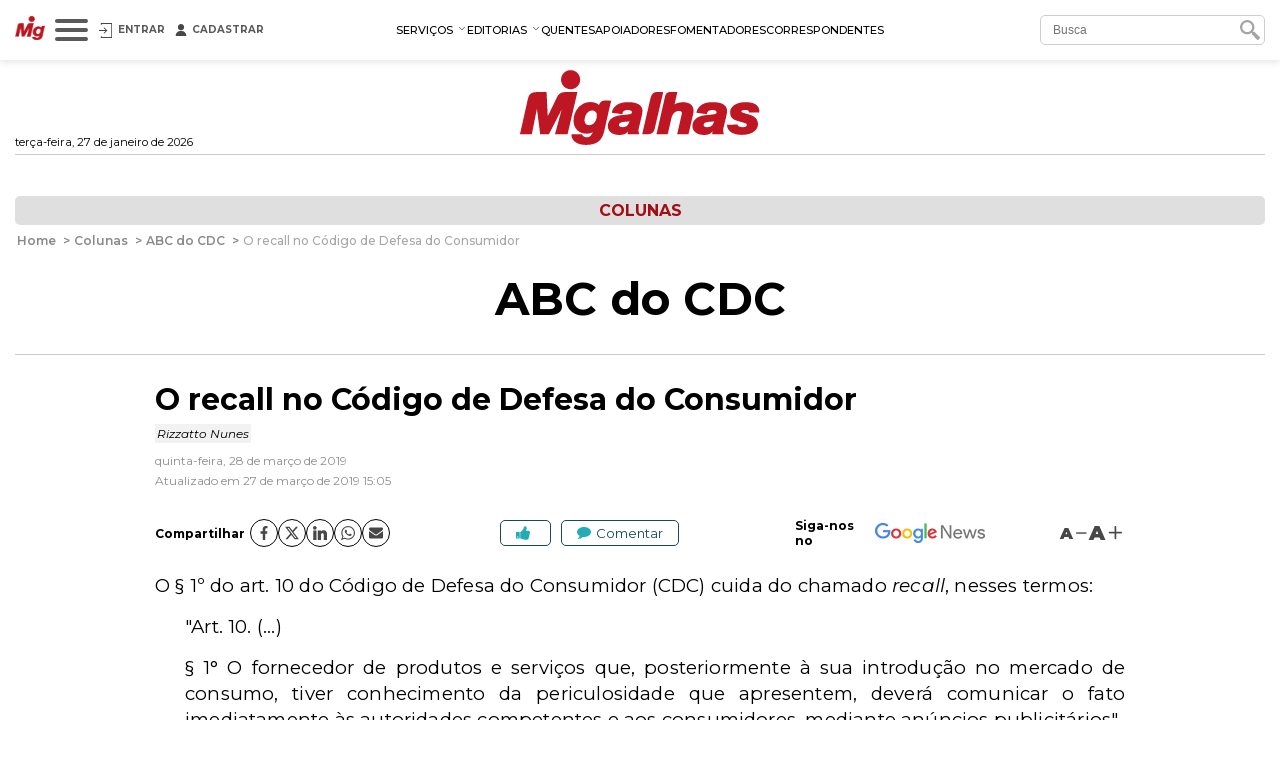

--- FILE ---
content_type: text/html; charset=utf-8
request_url: https://www.migalhas.com.br/coluna/abc-do-cdc/299015/o-recall-no-codigo-de-defesa-do-consumidor
body_size: 22528
content:
<!DOCTYPE html><html lang="pt-br"><head>
    <script nomodule="" src="https://www.migalhas.com.br/polyfills-ie.min.js"></script>
    <meta charset="utf-8">
    <title>O recall no Código de Defesa do Consumidor - Migalhas</title>
    <base href="https://www.migalhas.com.br/">
    <meta name="viewport" content="width=device-width, initial-scale=1">
    <link id="favicon" rel="icon" type="image/x-icon" href="favicon.ico">
    <style type="text/css">@font-face{font-family:'Montserrat';font-style:italic;font-weight:300;font-display:swap;src:url(https://fonts.gstatic.com/s/montserrat/v31/JTUQjIg1_i6t8kCHKm459WxRxC7m0dR9pBOi.woff2) format('woff2');unicode-range:U+0460-052F, U+1C80-1C8A, U+20B4, U+2DE0-2DFF, U+A640-A69F, U+FE2E-FE2F;}@font-face{font-family:'Montserrat';font-style:italic;font-weight:300;font-display:swap;src:url(https://fonts.gstatic.com/s/montserrat/v31/JTUQjIg1_i6t8kCHKm459WxRzS7m0dR9pBOi.woff2) format('woff2');unicode-range:U+0301, U+0400-045F, U+0490-0491, U+04B0-04B1, U+2116;}@font-face{font-family:'Montserrat';font-style:italic;font-weight:300;font-display:swap;src:url(https://fonts.gstatic.com/s/montserrat/v31/JTUQjIg1_i6t8kCHKm459WxRxi7m0dR9pBOi.woff2) format('woff2');unicode-range:U+0102-0103, U+0110-0111, U+0128-0129, U+0168-0169, U+01A0-01A1, U+01AF-01B0, U+0300-0301, U+0303-0304, U+0308-0309, U+0323, U+0329, U+1EA0-1EF9, U+20AB;}@font-face{font-family:'Montserrat';font-style:italic;font-weight:300;font-display:swap;src:url(https://fonts.gstatic.com/s/montserrat/v31/JTUQjIg1_i6t8kCHKm459WxRxy7m0dR9pBOi.woff2) format('woff2');unicode-range:U+0100-02BA, U+02BD-02C5, U+02C7-02CC, U+02CE-02D7, U+02DD-02FF, U+0304, U+0308, U+0329, U+1D00-1DBF, U+1E00-1E9F, U+1EF2-1EFF, U+2020, U+20A0-20AB, U+20AD-20C0, U+2113, U+2C60-2C7F, U+A720-A7FF;}@font-face{font-family:'Montserrat';font-style:italic;font-weight:300;font-display:swap;src:url(https://fonts.gstatic.com/s/montserrat/v31/JTUQjIg1_i6t8kCHKm459WxRyS7m0dR9pA.woff2) format('woff2');unicode-range:U+0000-00FF, U+0131, U+0152-0153, U+02BB-02BC, U+02C6, U+02DA, U+02DC, U+0304, U+0308, U+0329, U+2000-206F, U+20AC, U+2122, U+2191, U+2193, U+2212, U+2215, U+FEFF, U+FFFD;}@font-face{font-family:'Montserrat';font-style:italic;font-weight:400;font-display:swap;src:url(https://fonts.gstatic.com/s/montserrat/v31/JTUQjIg1_i6t8kCHKm459WxRxC7m0dR9pBOi.woff2) format('woff2');unicode-range:U+0460-052F, U+1C80-1C8A, U+20B4, U+2DE0-2DFF, U+A640-A69F, U+FE2E-FE2F;}@font-face{font-family:'Montserrat';font-style:italic;font-weight:400;font-display:swap;src:url(https://fonts.gstatic.com/s/montserrat/v31/JTUQjIg1_i6t8kCHKm459WxRzS7m0dR9pBOi.woff2) format('woff2');unicode-range:U+0301, U+0400-045F, U+0490-0491, U+04B0-04B1, U+2116;}@font-face{font-family:'Montserrat';font-style:italic;font-weight:400;font-display:swap;src:url(https://fonts.gstatic.com/s/montserrat/v31/JTUQjIg1_i6t8kCHKm459WxRxi7m0dR9pBOi.woff2) format('woff2');unicode-range:U+0102-0103, U+0110-0111, U+0128-0129, U+0168-0169, U+01A0-01A1, U+01AF-01B0, U+0300-0301, U+0303-0304, U+0308-0309, U+0323, U+0329, U+1EA0-1EF9, U+20AB;}@font-face{font-family:'Montserrat';font-style:italic;font-weight:400;font-display:swap;src:url(https://fonts.gstatic.com/s/montserrat/v31/JTUQjIg1_i6t8kCHKm459WxRxy7m0dR9pBOi.woff2) format('woff2');unicode-range:U+0100-02BA, U+02BD-02C5, U+02C7-02CC, U+02CE-02D7, U+02DD-02FF, U+0304, U+0308, U+0329, U+1D00-1DBF, U+1E00-1E9F, U+1EF2-1EFF, U+2020, U+20A0-20AB, U+20AD-20C0, U+2113, U+2C60-2C7F, U+A720-A7FF;}@font-face{font-family:'Montserrat';font-style:italic;font-weight:400;font-display:swap;src:url(https://fonts.gstatic.com/s/montserrat/v31/JTUQjIg1_i6t8kCHKm459WxRyS7m0dR9pA.woff2) format('woff2');unicode-range:U+0000-00FF, U+0131, U+0152-0153, U+02BB-02BC, U+02C6, U+02DA, U+02DC, U+0304, U+0308, U+0329, U+2000-206F, U+20AC, U+2122, U+2191, U+2193, U+2212, U+2215, U+FEFF, U+FFFD;}@font-face{font-family:'Montserrat';font-style:italic;font-weight:500;font-display:swap;src:url(https://fonts.gstatic.com/s/montserrat/v31/JTUQjIg1_i6t8kCHKm459WxRxC7m0dR9pBOi.woff2) format('woff2');unicode-range:U+0460-052F, U+1C80-1C8A, U+20B4, U+2DE0-2DFF, U+A640-A69F, U+FE2E-FE2F;}@font-face{font-family:'Montserrat';font-style:italic;font-weight:500;font-display:swap;src:url(https://fonts.gstatic.com/s/montserrat/v31/JTUQjIg1_i6t8kCHKm459WxRzS7m0dR9pBOi.woff2) format('woff2');unicode-range:U+0301, U+0400-045F, U+0490-0491, U+04B0-04B1, U+2116;}@font-face{font-family:'Montserrat';font-style:italic;font-weight:500;font-display:swap;src:url(https://fonts.gstatic.com/s/montserrat/v31/JTUQjIg1_i6t8kCHKm459WxRxi7m0dR9pBOi.woff2) format('woff2');unicode-range:U+0102-0103, U+0110-0111, U+0128-0129, U+0168-0169, U+01A0-01A1, U+01AF-01B0, U+0300-0301, U+0303-0304, U+0308-0309, U+0323, U+0329, U+1EA0-1EF9, U+20AB;}@font-face{font-family:'Montserrat';font-style:italic;font-weight:500;font-display:swap;src:url(https://fonts.gstatic.com/s/montserrat/v31/JTUQjIg1_i6t8kCHKm459WxRxy7m0dR9pBOi.woff2) format('woff2');unicode-range:U+0100-02BA, U+02BD-02C5, U+02C7-02CC, U+02CE-02D7, U+02DD-02FF, U+0304, U+0308, U+0329, U+1D00-1DBF, U+1E00-1E9F, U+1EF2-1EFF, U+2020, U+20A0-20AB, U+20AD-20C0, U+2113, U+2C60-2C7F, U+A720-A7FF;}@font-face{font-family:'Montserrat';font-style:italic;font-weight:500;font-display:swap;src:url(https://fonts.gstatic.com/s/montserrat/v31/JTUQjIg1_i6t8kCHKm459WxRyS7m0dR9pA.woff2) format('woff2');unicode-range:U+0000-00FF, U+0131, U+0152-0153, U+02BB-02BC, U+02C6, U+02DA, U+02DC, U+0304, U+0308, U+0329, U+2000-206F, U+20AC, U+2122, U+2191, U+2193, U+2212, U+2215, U+FEFF, U+FFFD;}@font-face{font-family:'Montserrat';font-style:italic;font-weight:600;font-display:swap;src:url(https://fonts.gstatic.com/s/montserrat/v31/JTUQjIg1_i6t8kCHKm459WxRxC7m0dR9pBOi.woff2) format('woff2');unicode-range:U+0460-052F, U+1C80-1C8A, U+20B4, U+2DE0-2DFF, U+A640-A69F, U+FE2E-FE2F;}@font-face{font-family:'Montserrat';font-style:italic;font-weight:600;font-display:swap;src:url(https://fonts.gstatic.com/s/montserrat/v31/JTUQjIg1_i6t8kCHKm459WxRzS7m0dR9pBOi.woff2) format('woff2');unicode-range:U+0301, U+0400-045F, U+0490-0491, U+04B0-04B1, U+2116;}@font-face{font-family:'Montserrat';font-style:italic;font-weight:600;font-display:swap;src:url(https://fonts.gstatic.com/s/montserrat/v31/JTUQjIg1_i6t8kCHKm459WxRxi7m0dR9pBOi.woff2) format('woff2');unicode-range:U+0102-0103, U+0110-0111, U+0128-0129, U+0168-0169, U+01A0-01A1, U+01AF-01B0, U+0300-0301, U+0303-0304, U+0308-0309, U+0323, U+0329, U+1EA0-1EF9, U+20AB;}@font-face{font-family:'Montserrat';font-style:italic;font-weight:600;font-display:swap;src:url(https://fonts.gstatic.com/s/montserrat/v31/JTUQjIg1_i6t8kCHKm459WxRxy7m0dR9pBOi.woff2) format('woff2');unicode-range:U+0100-02BA, U+02BD-02C5, U+02C7-02CC, U+02CE-02D7, U+02DD-02FF, U+0304, U+0308, U+0329, U+1D00-1DBF, U+1E00-1E9F, U+1EF2-1EFF, U+2020, U+20A0-20AB, U+20AD-20C0, U+2113, U+2C60-2C7F, U+A720-A7FF;}@font-face{font-family:'Montserrat';font-style:italic;font-weight:600;font-display:swap;src:url(https://fonts.gstatic.com/s/montserrat/v31/JTUQjIg1_i6t8kCHKm459WxRyS7m0dR9pA.woff2) format('woff2');unicode-range:U+0000-00FF, U+0131, U+0152-0153, U+02BB-02BC, U+02C6, U+02DA, U+02DC, U+0304, U+0308, U+0329, U+2000-206F, U+20AC, U+2122, U+2191, U+2193, U+2212, U+2215, U+FEFF, U+FFFD;}@font-face{font-family:'Montserrat';font-style:italic;font-weight:700;font-display:swap;src:url(https://fonts.gstatic.com/s/montserrat/v31/JTUQjIg1_i6t8kCHKm459WxRxC7m0dR9pBOi.woff2) format('woff2');unicode-range:U+0460-052F, U+1C80-1C8A, U+20B4, U+2DE0-2DFF, U+A640-A69F, U+FE2E-FE2F;}@font-face{font-family:'Montserrat';font-style:italic;font-weight:700;font-display:swap;src:url(https://fonts.gstatic.com/s/montserrat/v31/JTUQjIg1_i6t8kCHKm459WxRzS7m0dR9pBOi.woff2) format('woff2');unicode-range:U+0301, U+0400-045F, U+0490-0491, U+04B0-04B1, U+2116;}@font-face{font-family:'Montserrat';font-style:italic;font-weight:700;font-display:swap;src:url(https://fonts.gstatic.com/s/montserrat/v31/JTUQjIg1_i6t8kCHKm459WxRxi7m0dR9pBOi.woff2) format('woff2');unicode-range:U+0102-0103, U+0110-0111, U+0128-0129, U+0168-0169, U+01A0-01A1, U+01AF-01B0, U+0300-0301, U+0303-0304, U+0308-0309, U+0323, U+0329, U+1EA0-1EF9, U+20AB;}@font-face{font-family:'Montserrat';font-style:italic;font-weight:700;font-display:swap;src:url(https://fonts.gstatic.com/s/montserrat/v31/JTUQjIg1_i6t8kCHKm459WxRxy7m0dR9pBOi.woff2) format('woff2');unicode-range:U+0100-02BA, U+02BD-02C5, U+02C7-02CC, U+02CE-02D7, U+02DD-02FF, U+0304, U+0308, U+0329, U+1D00-1DBF, U+1E00-1E9F, U+1EF2-1EFF, U+2020, U+20A0-20AB, U+20AD-20C0, U+2113, U+2C60-2C7F, U+A720-A7FF;}@font-face{font-family:'Montserrat';font-style:italic;font-weight:700;font-display:swap;src:url(https://fonts.gstatic.com/s/montserrat/v31/JTUQjIg1_i6t8kCHKm459WxRyS7m0dR9pA.woff2) format('woff2');unicode-range:U+0000-00FF, U+0131, U+0152-0153, U+02BB-02BC, U+02C6, U+02DA, U+02DC, U+0304, U+0308, U+0329, U+2000-206F, U+20AC, U+2122, U+2191, U+2193, U+2212, U+2215, U+FEFF, U+FFFD;}@font-face{font-family:'Montserrat';font-style:normal;font-weight:300;font-display:swap;src:url(https://fonts.gstatic.com/s/montserrat/v31/JTUSjIg1_i6t8kCHKm459WRhyyTh89ZNpQ.woff2) format('woff2');unicode-range:U+0460-052F, U+1C80-1C8A, U+20B4, U+2DE0-2DFF, U+A640-A69F, U+FE2E-FE2F;}@font-face{font-family:'Montserrat';font-style:normal;font-weight:300;font-display:swap;src:url(https://fonts.gstatic.com/s/montserrat/v31/JTUSjIg1_i6t8kCHKm459W1hyyTh89ZNpQ.woff2) format('woff2');unicode-range:U+0301, U+0400-045F, U+0490-0491, U+04B0-04B1, U+2116;}@font-face{font-family:'Montserrat';font-style:normal;font-weight:300;font-display:swap;src:url(https://fonts.gstatic.com/s/montserrat/v31/JTUSjIg1_i6t8kCHKm459WZhyyTh89ZNpQ.woff2) format('woff2');unicode-range:U+0102-0103, U+0110-0111, U+0128-0129, U+0168-0169, U+01A0-01A1, U+01AF-01B0, U+0300-0301, U+0303-0304, U+0308-0309, U+0323, U+0329, U+1EA0-1EF9, U+20AB;}@font-face{font-family:'Montserrat';font-style:normal;font-weight:300;font-display:swap;src:url(https://fonts.gstatic.com/s/montserrat/v31/JTUSjIg1_i6t8kCHKm459WdhyyTh89ZNpQ.woff2) format('woff2');unicode-range:U+0100-02BA, U+02BD-02C5, U+02C7-02CC, U+02CE-02D7, U+02DD-02FF, U+0304, U+0308, U+0329, U+1D00-1DBF, U+1E00-1E9F, U+1EF2-1EFF, U+2020, U+20A0-20AB, U+20AD-20C0, U+2113, U+2C60-2C7F, U+A720-A7FF;}@font-face{font-family:'Montserrat';font-style:normal;font-weight:300;font-display:swap;src:url(https://fonts.gstatic.com/s/montserrat/v31/JTUSjIg1_i6t8kCHKm459WlhyyTh89Y.woff2) format('woff2');unicode-range:U+0000-00FF, U+0131, U+0152-0153, U+02BB-02BC, U+02C6, U+02DA, U+02DC, U+0304, U+0308, U+0329, U+2000-206F, U+20AC, U+2122, U+2191, U+2193, U+2212, U+2215, U+FEFF, U+FFFD;}@font-face{font-family:'Montserrat';font-style:normal;font-weight:400;font-display:swap;src:url(https://fonts.gstatic.com/s/montserrat/v31/JTUSjIg1_i6t8kCHKm459WRhyyTh89ZNpQ.woff2) format('woff2');unicode-range:U+0460-052F, U+1C80-1C8A, U+20B4, U+2DE0-2DFF, U+A640-A69F, U+FE2E-FE2F;}@font-face{font-family:'Montserrat';font-style:normal;font-weight:400;font-display:swap;src:url(https://fonts.gstatic.com/s/montserrat/v31/JTUSjIg1_i6t8kCHKm459W1hyyTh89ZNpQ.woff2) format('woff2');unicode-range:U+0301, U+0400-045F, U+0490-0491, U+04B0-04B1, U+2116;}@font-face{font-family:'Montserrat';font-style:normal;font-weight:400;font-display:swap;src:url(https://fonts.gstatic.com/s/montserrat/v31/JTUSjIg1_i6t8kCHKm459WZhyyTh89ZNpQ.woff2) format('woff2');unicode-range:U+0102-0103, U+0110-0111, U+0128-0129, U+0168-0169, U+01A0-01A1, U+01AF-01B0, U+0300-0301, U+0303-0304, U+0308-0309, U+0323, U+0329, U+1EA0-1EF9, U+20AB;}@font-face{font-family:'Montserrat';font-style:normal;font-weight:400;font-display:swap;src:url(https://fonts.gstatic.com/s/montserrat/v31/JTUSjIg1_i6t8kCHKm459WdhyyTh89ZNpQ.woff2) format('woff2');unicode-range:U+0100-02BA, U+02BD-02C5, U+02C7-02CC, U+02CE-02D7, U+02DD-02FF, U+0304, U+0308, U+0329, U+1D00-1DBF, U+1E00-1E9F, U+1EF2-1EFF, U+2020, U+20A0-20AB, U+20AD-20C0, U+2113, U+2C60-2C7F, U+A720-A7FF;}@font-face{font-family:'Montserrat';font-style:normal;font-weight:400;font-display:swap;src:url(https://fonts.gstatic.com/s/montserrat/v31/JTUSjIg1_i6t8kCHKm459WlhyyTh89Y.woff2) format('woff2');unicode-range:U+0000-00FF, U+0131, U+0152-0153, U+02BB-02BC, U+02C6, U+02DA, U+02DC, U+0304, U+0308, U+0329, U+2000-206F, U+20AC, U+2122, U+2191, U+2193, U+2212, U+2215, U+FEFF, U+FFFD;}@font-face{font-family:'Montserrat';font-style:normal;font-weight:500;font-display:swap;src:url(https://fonts.gstatic.com/s/montserrat/v31/JTUSjIg1_i6t8kCHKm459WRhyyTh89ZNpQ.woff2) format('woff2');unicode-range:U+0460-052F, U+1C80-1C8A, U+20B4, U+2DE0-2DFF, U+A640-A69F, U+FE2E-FE2F;}@font-face{font-family:'Montserrat';font-style:normal;font-weight:500;font-display:swap;src:url(https://fonts.gstatic.com/s/montserrat/v31/JTUSjIg1_i6t8kCHKm459W1hyyTh89ZNpQ.woff2) format('woff2');unicode-range:U+0301, U+0400-045F, U+0490-0491, U+04B0-04B1, U+2116;}@font-face{font-family:'Montserrat';font-style:normal;font-weight:500;font-display:swap;src:url(https://fonts.gstatic.com/s/montserrat/v31/JTUSjIg1_i6t8kCHKm459WZhyyTh89ZNpQ.woff2) format('woff2');unicode-range:U+0102-0103, U+0110-0111, U+0128-0129, U+0168-0169, U+01A0-01A1, U+01AF-01B0, U+0300-0301, U+0303-0304, U+0308-0309, U+0323, U+0329, U+1EA0-1EF9, U+20AB;}@font-face{font-family:'Montserrat';font-style:normal;font-weight:500;font-display:swap;src:url(https://fonts.gstatic.com/s/montserrat/v31/JTUSjIg1_i6t8kCHKm459WdhyyTh89ZNpQ.woff2) format('woff2');unicode-range:U+0100-02BA, U+02BD-02C5, U+02C7-02CC, U+02CE-02D7, U+02DD-02FF, U+0304, U+0308, U+0329, U+1D00-1DBF, U+1E00-1E9F, U+1EF2-1EFF, U+2020, U+20A0-20AB, U+20AD-20C0, U+2113, U+2C60-2C7F, U+A720-A7FF;}@font-face{font-family:'Montserrat';font-style:normal;font-weight:500;font-display:swap;src:url(https://fonts.gstatic.com/s/montserrat/v31/JTUSjIg1_i6t8kCHKm459WlhyyTh89Y.woff2) format('woff2');unicode-range:U+0000-00FF, U+0131, U+0152-0153, U+02BB-02BC, U+02C6, U+02DA, U+02DC, U+0304, U+0308, U+0329, U+2000-206F, U+20AC, U+2122, U+2191, U+2193, U+2212, U+2215, U+FEFF, U+FFFD;}@font-face{font-family:'Montserrat';font-style:normal;font-weight:600;font-display:swap;src:url(https://fonts.gstatic.com/s/montserrat/v31/JTUSjIg1_i6t8kCHKm459WRhyyTh89ZNpQ.woff2) format('woff2');unicode-range:U+0460-052F, U+1C80-1C8A, U+20B4, U+2DE0-2DFF, U+A640-A69F, U+FE2E-FE2F;}@font-face{font-family:'Montserrat';font-style:normal;font-weight:600;font-display:swap;src:url(https://fonts.gstatic.com/s/montserrat/v31/JTUSjIg1_i6t8kCHKm459W1hyyTh89ZNpQ.woff2) format('woff2');unicode-range:U+0301, U+0400-045F, U+0490-0491, U+04B0-04B1, U+2116;}@font-face{font-family:'Montserrat';font-style:normal;font-weight:600;font-display:swap;src:url(https://fonts.gstatic.com/s/montserrat/v31/JTUSjIg1_i6t8kCHKm459WZhyyTh89ZNpQ.woff2) format('woff2');unicode-range:U+0102-0103, U+0110-0111, U+0128-0129, U+0168-0169, U+01A0-01A1, U+01AF-01B0, U+0300-0301, U+0303-0304, U+0308-0309, U+0323, U+0329, U+1EA0-1EF9, U+20AB;}@font-face{font-family:'Montserrat';font-style:normal;font-weight:600;font-display:swap;src:url(https://fonts.gstatic.com/s/montserrat/v31/JTUSjIg1_i6t8kCHKm459WdhyyTh89ZNpQ.woff2) format('woff2');unicode-range:U+0100-02BA, U+02BD-02C5, U+02C7-02CC, U+02CE-02D7, U+02DD-02FF, U+0304, U+0308, U+0329, U+1D00-1DBF, U+1E00-1E9F, U+1EF2-1EFF, U+2020, U+20A0-20AB, U+20AD-20C0, U+2113, U+2C60-2C7F, U+A720-A7FF;}@font-face{font-family:'Montserrat';font-style:normal;font-weight:600;font-display:swap;src:url(https://fonts.gstatic.com/s/montserrat/v31/JTUSjIg1_i6t8kCHKm459WlhyyTh89Y.woff2) format('woff2');unicode-range:U+0000-00FF, U+0131, U+0152-0153, U+02BB-02BC, U+02C6, U+02DA, U+02DC, U+0304, U+0308, U+0329, U+2000-206F, U+20AC, U+2122, U+2191, U+2193, U+2212, U+2215, U+FEFF, U+FFFD;}@font-face{font-family:'Montserrat';font-style:normal;font-weight:700;font-display:swap;src:url(https://fonts.gstatic.com/s/montserrat/v31/JTUSjIg1_i6t8kCHKm459WRhyyTh89ZNpQ.woff2) format('woff2');unicode-range:U+0460-052F, U+1C80-1C8A, U+20B4, U+2DE0-2DFF, U+A640-A69F, U+FE2E-FE2F;}@font-face{font-family:'Montserrat';font-style:normal;font-weight:700;font-display:swap;src:url(https://fonts.gstatic.com/s/montserrat/v31/JTUSjIg1_i6t8kCHKm459W1hyyTh89ZNpQ.woff2) format('woff2');unicode-range:U+0301, U+0400-045F, U+0490-0491, U+04B0-04B1, U+2116;}@font-face{font-family:'Montserrat';font-style:normal;font-weight:700;font-display:swap;src:url(https://fonts.gstatic.com/s/montserrat/v31/JTUSjIg1_i6t8kCHKm459WZhyyTh89ZNpQ.woff2) format('woff2');unicode-range:U+0102-0103, U+0110-0111, U+0128-0129, U+0168-0169, U+01A0-01A1, U+01AF-01B0, U+0300-0301, U+0303-0304, U+0308-0309, U+0323, U+0329, U+1EA0-1EF9, U+20AB;}@font-face{font-family:'Montserrat';font-style:normal;font-weight:700;font-display:swap;src:url(https://fonts.gstatic.com/s/montserrat/v31/JTUSjIg1_i6t8kCHKm459WdhyyTh89ZNpQ.woff2) format('woff2');unicode-range:U+0100-02BA, U+02BD-02C5, U+02C7-02CC, U+02CE-02D7, U+02DD-02FF, U+0304, U+0308, U+0329, U+1D00-1DBF, U+1E00-1E9F, U+1EF2-1EFF, U+2020, U+20A0-20AB, U+20AD-20C0, U+2113, U+2C60-2C7F, U+A720-A7FF;}@font-face{font-family:'Montserrat';font-style:normal;font-weight:700;font-display:swap;src:url(https://fonts.gstatic.com/s/montserrat/v31/JTUSjIg1_i6t8kCHKm459WlhyyTh89Y.woff2) format('woff2');unicode-range:U+0000-00FF, U+0131, U+0152-0153, U+02BB-02BC, U+02C6, U+02DA, U+02DC, U+0304, U+0308, U+0329, U+2000-206F, U+20AC, U+2122, U+2191, U+2193, U+2212, U+2215, U+FEFF, U+FFFD;}@font-face{font-family:'Montserrat';font-style:normal;font-weight:900;font-display:swap;src:url(https://fonts.gstatic.com/s/montserrat/v31/JTUSjIg1_i6t8kCHKm459WRhyyTh89ZNpQ.woff2) format('woff2');unicode-range:U+0460-052F, U+1C80-1C8A, U+20B4, U+2DE0-2DFF, U+A640-A69F, U+FE2E-FE2F;}@font-face{font-family:'Montserrat';font-style:normal;font-weight:900;font-display:swap;src:url(https://fonts.gstatic.com/s/montserrat/v31/JTUSjIg1_i6t8kCHKm459W1hyyTh89ZNpQ.woff2) format('woff2');unicode-range:U+0301, U+0400-045F, U+0490-0491, U+04B0-04B1, U+2116;}@font-face{font-family:'Montserrat';font-style:normal;font-weight:900;font-display:swap;src:url(https://fonts.gstatic.com/s/montserrat/v31/JTUSjIg1_i6t8kCHKm459WZhyyTh89ZNpQ.woff2) format('woff2');unicode-range:U+0102-0103, U+0110-0111, U+0128-0129, U+0168-0169, U+01A0-01A1, U+01AF-01B0, U+0300-0301, U+0303-0304, U+0308-0309, U+0323, U+0329, U+1EA0-1EF9, U+20AB;}@font-face{font-family:'Montserrat';font-style:normal;font-weight:900;font-display:swap;src:url(https://fonts.gstatic.com/s/montserrat/v31/JTUSjIg1_i6t8kCHKm459WdhyyTh89ZNpQ.woff2) format('woff2');unicode-range:U+0100-02BA, U+02BD-02C5, U+02C7-02CC, U+02CE-02D7, U+02DD-02FF, U+0304, U+0308, U+0329, U+1D00-1DBF, U+1E00-1E9F, U+1EF2-1EFF, U+2020, U+20A0-20AB, U+20AD-20C0, U+2113, U+2C60-2C7F, U+A720-A7FF;}@font-face{font-family:'Montserrat';font-style:normal;font-weight:900;font-display:swap;src:url(https://fonts.gstatic.com/s/montserrat/v31/JTUSjIg1_i6t8kCHKm459WlhyyTh89Y.woff2) format('woff2');unicode-range:U+0000-00FF, U+0131, U+0152-0153, U+02BB-02BC, U+02C6, U+02DA, U+02DC, U+0304, U+0308, U+0329, U+2000-206F, U+20AC, U+2122, U+2191, U+2193, U+2212, U+2215, U+FEFF, U+FFFD;}</style>
    
    <link rel="dns-prefetch" href="https://s.migalhas.com.br/">
    <link rel="dns-prefetch" href="https://front.migalhas.com.br/">
    <link rel="dns-prefetch" href="https://ad.migalhas.com.br/">
    <link rel="dns-prefetch" href="https://img.migalhas.com.br/">
    <link rel="dns-prefetch" href="https://img2.migalhas.com.br/">
    <!-- Icone mobile -->
    <link rel="apple-touch-icon" href="/assets/images/icone.png">
    <link rel="icon" href="/assets/images/icone.png">
    <style>
      .nsm-dialog.full-modal {
        max-width: 1250px !important;
      }
      .nsm-dialog.md-modal {
        max-width: 768px !important;
      }
      .nsm-dialog.dark > .nsm-content {
        background-color: #202020 !important;
      }
      .nsm-content {
        padding: 25px !important;
      }
      .nsm-dialog.dark > .nsm-content > .nsm-dialog-btn-close {
        color: #ffffff !important;
        top: 5px !important;
        right: 5px !important;
      }
      .nsm-dialog.half-height-modal > .nsm-content {
        height: 50vh !important;
      }
      .nsm-dialog.height-85-modal > .nsm-content {
        height: 85vh !important;
      }
      .nsm-dialog.height-515-modal > .nsm-content {
        height: 515px !important;
      }
      @media (max-width: 768px) {
        .nsm-dialog.height-515-modal > .nsm-content {
          height: calc(100vh - 50px) !important;
        }
      }
    </style>
    <script>
      window.dataLayer = window.dataLayer || [];
      function gtag() {
        dataLayer.push(arguments);
      }
      gtag("js", new Date());
      gtag("config", "G-QRFDNT1QDT");
    </script>
  <link rel="stylesheet" href="styles.e8fc61c62b56257a.css"><meta name="twitter:title" content="O recall no Código de Defesa do Consumidor - Migalhas"><meta name="twitter:image:alt" content="O recall no Código de Defesa do Consumidor - Migalhas"><meta name="title" content="O recall no Código de Defesa do Consumidor - Migalhas"><meta itemprop="name" content="O recall no Código de Defesa do Consumidor - Migalhas"><meta name="twitter:description" content="O recall no Código de Defesa do Consumidor."><meta name="description" content="O recall no Código de Defesa do Consumidor."><meta itemprop="description" content="O recall no Código de Defesa do Consumidor."><meta itemprop="image" content="https://img2.migalhas.com.br/_MEDPROC_/https__www.migalhas.com.br__SL__res__SL__img__SL__coluna__SL__abc-do-cdc.jpg._PROC_RPROP1W1200H630RED255GREEN255BLUE255CP75CCH31622400.jpg"><meta property="og:image" content="https://img2.migalhas.com.br/_MEDPROC_/https__www.migalhas.com.br__SL__res__SL__img__SL__coluna__SL__abc-do-cdc.jpg._PROC_RPROP1W1200H630RED255GREEN255BLUE255CP75CCH31622400.jpg"><meta property="article:modified_time" content="2019-03-27T15:05:59-03:00"><meta property="article:published_time" content="2019-03-28T00:00:00-03:00"><meta property="article:section" content="Colunas - ABC do CDC"><meta property="article:tag" content="C&amp;oacute;digo de Defesa do Consumidor, recall"><meta property="og:type" content="article"><meta property="og:updated_time" content="2019-03-27T15:05:59-03:00"><meta name="published_date" content="2019-03-28T00:00:00-03:00"><meta http-equiv="X-UA-Compatible" content="IE=edge"><meta http-equiv="content-language" content="pt-br"><meta http-equiv="content-type" content="text/html; charset=utf-8"><meta property="fb:app_id" content="1774817415942244"><meta property="fb:pages" content="159417584123525"><meta property="og:description" content="O recall no Código de Defesa do Consumidor."><meta property="og:image:alt" content="O recall no Código de Defesa do Consumidor - Migalhas"><meta property="og:image:height" content="null"><meta property="og:image:width" content="null"><meta property="og:locale" content="pt_br"><meta property="og:site_name" content="Migalhas"><meta property="og:title" content="O recall no Código de Defesa do Consumidor - Migalhas"><meta property="og:url" content="https://www.migalhas.com.br/coluna/abc-do-cdc/299015/o-recall-no-codigo-de-defesa-do-consumidor"><meta name="image" content="https://img2.migalhas.com.br/_MEDPROC_/https__www.migalhas.com.br__SL__res__SL__img__SL__coluna__SL__abc-do-cdc.jpg._PROC_RPROP1W1200H630RED255GREEN255BLUE255CP75CCH31622400.jpg"><meta name="keywords" content="C&amp;oacute;digo de Defesa do Consumidor, recall"><meta name="twitter:card" content="summary_large_image"><meta name="twitter:creator" content="@PortalMigalhas"><meta name="twitter:image" content="https://img2.migalhas.com.br/_MEDPROC_/https__www.migalhas.com.br__SL__res__SL__img__SL__coluna__SL__abc-do-cdc.jpg._PROC_RPROP1W1200H630RED255GREEN255BLUE255CP75CCH31622400.jpg"><meta name="twitter:site" content="@PortalMigalhas"><script type="application/ld+json">{"@context":"https://schema.org","@graph":[{"@type":"Article","headline":"O recall no Código de Defesa do Consumidor - Migalhas","description":"O recall no Código de Defesa do Consumidor.","keywords":"C&oacute;digo de Defesa do Consumidor, recall","image":["https://www.migalhas.com.br/res/img/coluna/abc-do-cdc.jpg"],"datePublished":"2019-03-28T00:00:00-03:00","dateModified":"2019-03-27T15:05:59-03:00","author":[{"@type":"Person","name":"Rizzatto Nunes","url":"https://www.migalhas.com.br/autor/rizzatto-nunes"}],"publisher":{"@type":"Organization","name":"Migalhas","logo":{"@type":"ImageObject","url":"https://www.migalhas.com.br/img/ld_migalhas.png"}},"mainEntityOfPage":{"@type":"WebPage","@id":"https://www.migalhas.com.br/coluna/abc-do-cdc/299015/o-recall-no-codigo-de-defesa-do-consumidor"}},{"@type":"BreadcrumbList","name":"Migalhas","itemListElement":[{"@type":"ListItem","position":1,"item":{"@type":"WebPage","@id":"https://www.migalhas.com.br/","name":"Migalhas"}},{"@type":"ListItem","position":2,"item":{"@type":"WebPage","@id":"https://www.migalhas.com.br/colunas","name":"Colunas"}},{"@type":"ListItem","position":3,"item":{"@type":"WebPage","@id":"https://www.migalhas.com.br/coluna/abc-do-cdc","name":"ABC do CDC"}},{"@type":"ListItem","position":4,"item":{"@type":"WebPage","@id":"https://www.migalhas.com.br/coluna/abc-do-cdc/299015/o-recall-no-codigo-de-defesa-do-consumidor","name":"O recall no Código de Defesa do Consumidor - Migalhas"}}]}]}</script><link rel="canonical" href="https://www.migalhas.com.br/coluna/abc-do-cdc/299015/o-recall-no-codigo-de-defesa-do-consumidor"><link rel="amphtml" href="https://www.migalhas.com.br/amp/coluna/abc-do-cdc/299015/o-recall-no-codigo-de-defesa-do-consumidor"><style ng-transition="app-root"></style><script class="preboot-inline-script">var prebootInitFn = (function() {
      

function start(prebootData,win){const _document=(win||window).document||{},currentScript=_document.currentScript||[].slice.call(_document.getElementsByTagName("script"),-1)[0];if(!currentScript)return void console.error("Preboot initialization failed, no currentScript has been detected.");let serverNode=currentScript.parentNode;if(!serverNode)return void console.error("Preboot initialization failed, the script is detached");serverNode.removeChild(currentScript);let eventSelectors=(prebootData.opts||{}).eventSelectors||[];const appData={root:prebootData.opts?getAppRoot(_document,prebootData.opts,serverNode):null,events:[]};prebootData.apps&&prebootData.apps.push(appData),eventSelectors=eventSelectors.map(eventSelector=>(eventSelector.hasOwnProperty("replay")||(eventSelector.replay=!0),eventSelector)),eventSelectors.forEach(eventSelector=>handleEvents(_document,prebootData,appData,eventSelector))}

function createOverlay(_document){let overlay=_document.createElement("div");return overlay.setAttribute("id","prebootOverlay"),overlay.setAttribute("style","display:none;position:absolute;left:0;top:0;width:100%;height:100%;z-index:999999;background:black;opacity:.3"),_document.documentElement.appendChild(overlay),overlay}

function getAppRoot(_document,opts,serverNode){const root={serverNode};return root.clientNode=opts.buffer?createBuffer(root):root.serverNode,opts.disableOverlay||(root.overlay=createOverlay(_document)),root}

function handleEvents(_document,prebootData,appData,eventSelector){const serverRoot=appData.root.serverNode;!serverRoot||eventSelector.events.forEach(eventName=>{const handler=createListenHandler(_document,prebootData,eventSelector,appData);serverRoot.addEventListener(eventName,handler,!0),prebootData.listeners&&prebootData.listeners.push({node:serverRoot,eventName,handler})})}

function createListenHandler(_document,prebootData,eventSelector,appData){const CARET_EVENTS=["keyup","keydown","focusin","mouseup","mousedown"],CARET_NODES=["INPUT","TEXTAREA"],matches=_document.documentElement.matches||_document.documentElement.msMatchesSelector,opts=prebootData.opts;return function(event){const node=event.target;if(!matches.call(node,eventSelector.selector))return;const root=appData.root,eventName=event.type;if(!node||!eventName)return;const keyCodes=eventSelector.keyCodes;if(keyCodes&&keyCodes.length&&!keyCodes.filter(keyCode=>event.which===keyCode).length)return;eventSelector.preventDefault&&event.preventDefault(),eventSelector.action&&eventSelector.action(node,event);const nodeKey=getNodeKeyForPreboot({root,node});if(CARET_EVENTS.indexOf(eventName)>=0){const isCaretNode=CARET_NODES.indexOf(node.tagName?node.tagName:"")>=0;prebootData.activeNode={root,node,nodeKey,selection:isCaretNode?getSelection(node):void 0}}else"change"!==eventName&&"focusout"!==eventName&&(prebootData.activeNode=void 0);if(opts&&!opts.disableOverlay&&eventSelector.freeze){const overlay=root.overlay;overlay.style.display="block",setTimeout(()=>{overlay.style.display="none"},1e4)}eventSelector.replay&&appData.events.push({node,nodeKey,event,name:eventName})}}

function getSelection(node){const nodeValue=(node=node||{}).value||"",selection={start:nodeValue.length,end:nodeValue.length,direction:"forward"};try{(node.selectionStart||0===node.selectionStart)&&(selection.start=node.selectionStart,selection.end=node.selectionEnd?node.selectionEnd:0,selection.direction=node.selectionDirection?node.selectionDirection:"none")}catch(ex){}return selection}

function createBuffer(root){const serverNode=root.serverNode;if(!serverNode||!serverNode.parentNode||serverNode===document.documentElement||serverNode===document.body)return serverNode;const rootClientNode=serverNode.cloneNode(!1);return rootClientNode.style.display="none",serverNode.parentNode.insertBefore(rootClientNode,serverNode),serverNode.setAttribute("ng-non-bindable",""),rootClientNode}

function getNodeKeyForPreboot(nodeContext){const ancestors=[],root=nodeContext.root,node=nodeContext.node;let temp=node;for(;temp&&temp!==root.serverNode&&temp!==root.clientNode;)ancestors.push(temp),temp=temp.parentNode;temp&&ancestors.push(temp);let key=node.nodeName||"unknown";for(let i2=ancestors.length-1;i2>=0;i2--)if(temp=ancestors[i2],temp.childNodes&&i2>0)for(let j=0;j<temp.childNodes.length;j++)if(temp.childNodes[j]===ancestors[i2-1]){key+="_s"+(j+1);break}return key}


      return (function initAll(opts,win){const theWindow=win||window,data=theWindow.prebootData={opts,apps:[],listeners:[]};return()=>start(data,theWindow)})({"buffer":true,"replay":true,"disableOverlay":false,"eventSelectors":[{"selector":"input,textarea","events":["keypress","keyup","keydown","input","change"]},{"selector":"select,option","events":["change"]},{"selector":"input","events":["keyup"],"preventDefault":true,"keyCodes":[13],"freeze":true},{"selector":"form","events":["submit"],"preventDefault":true,"freeze":true},{"selector":"input,textarea","events":["focusin","focusout","mousedown","mouseup"],"replay":false},{"selector":"button","events":["click"],"preventDefault":true,"freeze":true}],"appRoot":"app-root"});
    })();</script><style ng-transition="app-root">.container[_ngcontent-sc129]{position:relative;width:100%;max-width:100%;display:flex;flex-direction:column}.corpo[_ngcontent-sc129]{min-height:100vh;width:100%;max-width:1365px;margin:auto}.principal[_ngcontent-sc129]{display:flex;width:100%;min-height:50vh;margin-top:10px}@media (max-width: 1365px){.principal[_ngcontent-sc129]{width:1000px;margin:auto;flex-direction:column}}@media (max-width: 1000px){.principal[_ngcontent-sc129]{width:100%}}@media (min-width: 1366px){.principal__conteudo[_ngcontent-sc129]{flex:2}}@media (min-width: 1366px){.principal__side[_ngcontent-sc129]{flex:1;border-left:1px solid #cccccc}}.side__sliders[_ngcontent-sc129]{display:flex}@media (max-width: 600px){.side__sliders[_ngcontent-sc129]{display:block}}.apoiadores[_ngcontent-sc129], .fomentadores[_ngcontent-sc129]{flex:1;padding:15px}.coluna-coordenacao[_ngcontent-sc129], .view[_ngcontent-sc129], .mais-lidas[_ngcontent-sc129], .section-leitura-subtitulo[_ngcontent-sc129]{padding:15px}.section-leitura-subtitulo[_ngcontent-sc129]   .leitura-subtitulo[_ngcontent-sc129]{width:100%;padding-bottom:30px;display:flex;align-items:center;justify-content:center;border-bottom:1px solid #cccccc;font-size:45px;line-height:50px;font-weight:700;letter-spacing:0;color:#a40c16}</style><style ng-transition="app-root">.container[_ngcontent-sc54]{width:100%;max-width:1365px;margin:auto;padding:5px 15px}.container[_ngcontent-sc54]   ol[_ngcontent-sc54]{white-space:nowrap;overflow-y:auto;display:flex;padding-bottom:5px}.container[_ngcontent-sc54]   ol[_ngcontent-sc54]   li[_ngcontent-sc54]{list-style:none}span[_ngcontent-sc54]{color:#8a8a8a;font-weight:600;font-size:12px;margin:0 2px}.atual[_ngcontent-sc54]{color:#a7a7a7;font-weight:500}</style><style ng-transition="app-root">@media (min-width: 1024px){.menu-usuario[_ngcontent-sc58]{min-width:150px;width:150px}}.content-nav[_ngcontent-sc58]{align-items:center;display:flex;width:100%;height:60px;background:#fff 0% 0% no-repeat padding-box;box-shadow:0 3px 6px #7a7a7a29;position:fixed;top:0;z-index:999}@media (min-width: 1365px){.content-nav[_ngcontent-sc58]{padding-left:calc(50vw - 682px);padding-right:calc(50vw - 682px)}}@media (max-width: 1023px){.content-nav[_ngcontent-sc58]{background:#a40c16 0% 0% no-repeat padding-box;height:50px;padding:0 15px}}.content-nav[_ngcontent-sc58]   .nav[_ngcontent-sc58]{height:100%;width:100%;display:flex;flex-direction:row;align-items:center;justify-content:space-between;padding:0 15px;margin:auto;gap:15px}@media (max-width: 600px){.content-nav[_ngcontent-sc58]   .nav[_ngcontent-sc58]{padding:0 5px}}.content-nav[_ngcontent-sc58]   .nav[_ngcontent-sc58]   .esquerda[_ngcontent-sc58]{flex:1;display:flex;justify-items:flex-start;align-items:center;flex-direction:row}.content-nav[_ngcontent-sc58]   .nav[_ngcontent-sc58]   .esquerda[_ngcontent-sc58]   .hamburguinho[_ngcontent-sc58]{display:flex;justify-items:flex-start;align-items:center;flex-direction:row;margin-right:10px}.content-nav[_ngcontent-sc58]   .nav[_ngcontent-sc58]   .esquerda[_ngcontent-sc58]   .hamburguinho[_ngcontent-sc58]   .img[_ngcontent-sc58]{width:30px;height:auto;margin-right:10px}@media (max-width: 1024px){.content-nav[_ngcontent-sc58]   .nav[_ngcontent-sc58]   .esquerda[_ngcontent-sc58]   .hamburguinho[_ngcontent-sc58]   .img[_ngcontent-sc58]{display:none!important}}.content-nav[_ngcontent-sc58]   .nav[_ngcontent-sc58]   .esquerda[_ngcontent-sc58]   .hamburguinho[_ngcontent-sc58]   .menuToggle[_ngcontent-sc58]{display:block;position:relative;z-index:999;-webkit-user-select:none;-moz-user-select:none;user-select:none}@media (min-width: 1365px){.content-nav[_ngcontent-sc58]   .nav[_ngcontent-sc58]   .esquerda[_ngcontent-sc58]   .hamburguinho[_ngcontent-sc58]   .menuToggle[_ngcontent-sc58]{margin:0 5px}}.content-nav[_ngcontent-sc58]   .nav[_ngcontent-sc58]   .esquerda[_ngcontent-sc58]   .hamburguinho[_ngcontent-sc58]   .menuToggle[_ngcontent-sc58]   a[_ngcontent-sc58]{text-decoration:none;color:#232323;transition:color .3s ease}.content-nav[_ngcontent-sc58]   .nav[_ngcontent-sc58]   .esquerda[_ngcontent-sc58]   .hamburguinho[_ngcontent-sc58]   .menuToggle[_ngcontent-sc58]   a[_ngcontent-sc58]:hover{color:#a40c16}.content-nav[_ngcontent-sc58]   .nav[_ngcontent-sc58]   .esquerda[_ngcontent-sc58]   .hamburguinho[_ngcontent-sc58]   .menuToggle[_ngcontent-sc58]   input[_ngcontent-sc58]{display:block;width:40px;height:32px;position:absolute;top:-7px;left:-5px;cursor:pointer;opacity:0;z-index:2;-webkit-touch-callout:none}.content-nav[_ngcontent-sc58]   .nav[_ngcontent-sc58]   .esquerda[_ngcontent-sc58]   .hamburguinho[_ngcontent-sc58]   .menuToggle[_ngcontent-sc58]   input[_ngcontent-sc58]:checked ~ span[_ngcontent-sc58]{opacity:1;transform:rotate(45deg) translate(-2px,-1px)}.content-nav[_ngcontent-sc58]   .nav[_ngcontent-sc58]   .esquerda[_ngcontent-sc58]   .hamburguinho[_ngcontent-sc58]   .menuToggle[_ngcontent-sc58]   input[_ngcontent-sc58]:checked ~ span[_ngcontent-sc58]:nth-child(3){opacity:0;transform:rotate(0) scale(.2)}.content-nav[_ngcontent-sc58]   .nav[_ngcontent-sc58]   .esquerda[_ngcontent-sc58]   .hamburguinho[_ngcontent-sc58]   .menuToggle[_ngcontent-sc58]   input[_ngcontent-sc58]:checked ~ span[_ngcontent-sc58]:nth-child(4){transform:rotate(-45deg) translateY(-1px)}.content-nav[_ngcontent-sc58]   .nav[_ngcontent-sc58]   .esquerda[_ngcontent-sc58]   .hamburguinho[_ngcontent-sc58]   .menuToggle[_ngcontent-sc58]   input[_ngcontent-sc58]:checked ~ ul[_ngcontent-sc58]{transform:none}.content-nav[_ngcontent-sc58]   .nav[_ngcontent-sc58]   .esquerda[_ngcontent-sc58]   .hamburguinho[_ngcontent-sc58]   .menuToggle[_ngcontent-sc58]   span[_ngcontent-sc58]{display:block;width:33px;height:4px;margin-bottom:5px;position:relative;background:#ffffff;border-radius:3px;z-index:1;transform-origin:4px 0px;transition:transform .5s cubic-bezier(.77,.2,.05,1),background .5s cubic-bezier(.77,.2,.05,1),opacity .55s ease}@media (min-width: 1024px){.content-nav[_ngcontent-sc58]   .nav[_ngcontent-sc58]   .esquerda[_ngcontent-sc58]   .hamburguinho[_ngcontent-sc58]   .menuToggle[_ngcontent-sc58]   span[_ngcontent-sc58]{background:#5a5a5a}}.content-nav[_ngcontent-sc58]   .nav[_ngcontent-sc58]   .esquerda[_ngcontent-sc58]   .hamburguinho[_ngcontent-sc58]   .menuToggle[_ngcontent-sc58]   span[_ngcontent-sc58]:first-child{transform-origin:0% 0%}.content-nav[_ngcontent-sc58]   .nav[_ngcontent-sc58]   .esquerda[_ngcontent-sc58]   .hamburguinho[_ngcontent-sc58]   .menuToggle[_ngcontent-sc58]   span[_ngcontent-sc58]:nth-child(4){transform-origin:0% 100%;margin-bottom:0}.content-nav[_ngcontent-sc58]   .nav[_ngcontent-sc58]   .esquerda[_ngcontent-sc58]   .hamburguinho[_ngcontent-sc58]   .menuToggle[_ngcontent-sc58]   .menu[_ngcontent-sc58]{overflow:auto;position:absolute;width:350px;height:calc(100vh - 15px);margin:20px 0 0 calc(-50vw + 612px);padding:20px 20px 50px;background:#ededed;list-style-type:none;-webkit-font-smoothing:antialiased;transform-origin:0% 0%;transform:translate(-200%);transition:transform .5s cubic-bezier(.77,.2,.05,1)}@media (max-width: 1365px){.content-nav[_ngcontent-sc58]   .nav[_ngcontent-sc58]   .esquerda[_ngcontent-sc58]   .hamburguinho[_ngcontent-sc58]   .menuToggle[_ngcontent-sc58]   .menu[_ngcontent-sc58]{margin:20px 0 0 -55px;height:calc(100vh - 60px)}}@media (max-width: 1024px){.content-nav[_ngcontent-sc58]   .nav[_ngcontent-sc58]   .esquerda[_ngcontent-sc58]   .hamburguinho[_ngcontent-sc58]   .menuToggle[_ngcontent-sc58]   .menu[_ngcontent-sc58]{margin:14px 0 0 -30px;height:calc(100vh - 50px)}}@media (max-width: 426px){.content-nav[_ngcontent-sc58]   .nav[_ngcontent-sc58]   .esquerda[_ngcontent-sc58]   .hamburguinho[_ngcontent-sc58]   .menuToggle[_ngcontent-sc58]   .menu[_ngcontent-sc58]{width:100vw;margin:14px 0 0 -20px}}.content-nav[_ngcontent-sc58]   .nav[_ngcontent-sc58]   .esquerda[_ngcontent-sc58]   .hamburguinho[_ngcontent-sc58]   .menuToggle[_ngcontent-sc58]   .menu[_ngcontent-sc58]   li[_ngcontent-sc58]{padding:10px 0;font-size:22px}.content-nav[_ngcontent-sc58]   .nav[_ngcontent-sc58]   .esquerda[_ngcontent-sc58]   .hamburguinho[_ngcontent-sc58]   .menuToggle[_ngcontent-sc58]   .menu[_ngcontent-sc58]   .item[_ngcontent-sc58]{padding-bottom:15px}.content-nav[_ngcontent-sc58]   .nav[_ngcontent-sc58]   .esquerda[_ngcontent-sc58]   .hamburguinho[_ngcontent-sc58]   .menuToggle[_ngcontent-sc58]   .menu[_ngcontent-sc58]   .item[_ngcontent-sc58]:not(:first-child){border-top:1px solid #cccccc}.content-nav[_ngcontent-sc58]   .nav[_ngcontent-sc58]   .esquerda[_ngcontent-sc58]   .hamburguinho[_ngcontent-sc58]   .menuToggle[_ngcontent-sc58]   .menu[_ngcontent-sc58]   .item[_ngcontent-sc58]   .grupo-menu[_ngcontent-sc58]   .grupo__titulo[_ngcontent-sc58]{text-align:left;font-size:20px;font-weight:600;letter-spacing:0px;color:#be1622;opacity:1;margin-top:15px;margin-bottom:5px;font-weight:700}.content-nav[_ngcontent-sc58]   .nav[_ngcontent-sc58]   .esquerda[_ngcontent-sc58]   .hamburguinho[_ngcontent-sc58]   .menuToggle[_ngcontent-sc58]   .menu[_ngcontent-sc58]   .item[_ngcontent-sc58]   .grupo-menu[_ngcontent-sc58]   .grupo__texto[_ngcontent-sc58]{text-align:left;font-size:16px;letter-spacing:0px;color:#5a5a5a;opacity:1;line-height:25px}.content-nav[_ngcontent-sc58]   .nav[_ngcontent-sc58]   .central[_ngcontent-sc58]{flex:2;padding:0 10px;justify-self:center;font-size:14px;letter-spacing:0px;color:#5a5a5a;white-space:nowrap;text-align:center}.content-nav[_ngcontent-sc58]   .nav[_ngcontent-sc58]   .central[_ngcontent-sc58]  span{margin:0 5px}.content-nav[_ngcontent-sc58]   .nav[_ngcontent-sc58]   .central[_ngcontent-sc58]   img[_ngcontent-sc58]{width:100px;height:auto;transition:.5s}@media (max-width: 600px){.content-nav[_ngcontent-sc58]   .nav[_ngcontent-sc58]   .central[_ngcontent-sc58]{flex:1}.content-nav[_ngcontent-sc58]   .nav[_ngcontent-sc58]   .central.showBusca[_ngcontent-sc58]{display:none}}.content-nav[_ngcontent-sc58]   .nav[_ngcontent-sc58]   .central[_ngcontent-sc58]   .links[_ngcontent-sc58]{display:flex;justify-content:center;align-items:center;gap:30px}@media (max-width: 1365px){.content-nav[_ngcontent-sc58]   .nav[_ngcontent-sc58]   .central[_ngcontent-sc58]   .links[_ngcontent-sc58]{gap:15px}}@media (max-width: 1023px){.content-nav[_ngcontent-sc58]   .nav[_ngcontent-sc58]   .central[_ngcontent-sc58]   .links[_ngcontent-sc58]{display:none}}.content-nav[_ngcontent-sc58]   .nav[_ngcontent-sc58]   .central[_ngcontent-sc58]   .links[_ngcontent-sc58]   .grupo-link[_ngcontent-sc58]{cursor:pointer;position:relative}.content-nav[_ngcontent-sc58]   .nav[_ngcontent-sc58]   .central[_ngcontent-sc58]   .links[_ngcontent-sc58]   .grupo-link[_ngcontent-sc58]   .grupo__titulo[_ngcontent-sc58]{font-size:12px;font-weight:500;color:#000;text-transform:uppercase}@media (max-width: 1365px){.content-nav[_ngcontent-sc58]   .nav[_ngcontent-sc58]   .central[_ngcontent-sc58]   .links[_ngcontent-sc58]   .grupo-link[_ngcontent-sc58]   .grupo__titulo[_ngcontent-sc58]{font-size:11px}}.content-nav[_ngcontent-sc58]   .nav[_ngcontent-sc58]   .central[_ngcontent-sc58]   .links[_ngcontent-sc58]   .grupo-link[_ngcontent-sc58]   .grupo__links[_ngcontent-sc58]{display:none;position:absolute;top:20px;left:-10px;font-size:12px;text-align:left;background-color:#ededed;padding:10px}.content-nav[_ngcontent-sc58]   .nav[_ngcontent-sc58]   .central[_ngcontent-sc58]   .links[_ngcontent-sc58]   .grupo-link[_ngcontent-sc58]   .grupo__links[_ngcontent-sc58]   p[_ngcontent-sc58]{margin-bottom:5px;font-weight:700}.content-nav[_ngcontent-sc58]   .nav[_ngcontent-sc58]   .central[_ngcontent-sc58]   .links[_ngcontent-sc58]   .grupo-link[_ngcontent-sc58]   .grupo__links[_ngcontent-sc58]   p[_ngcontent-sc58]:last-child{margin-bottom:0}.content-nav[_ngcontent-sc58]   .nav[_ngcontent-sc58]   .central[_ngcontent-sc58]   .links[_ngcontent-sc58]   .grupo-link[_ngcontent-sc58]   .grupo__links.active[_ngcontent-sc58]{display:block}.content-nav[_ngcontent-sc58]   .nav[_ngcontent-sc58]   .central[_ngcontent-sc58]   .links[_ngcontent-sc58]   .link[_ngcontent-sc58]{font-size:12px;font-weight:500;color:#000;text-transform:uppercase}@media (max-width: 1365px){.content-nav[_ngcontent-sc58]   .nav[_ngcontent-sc58]   .central[_ngcontent-sc58]   .links[_ngcontent-sc58]   .link[_ngcontent-sc58]{font-size:11px}}.content-nav[_ngcontent-sc58]   .nav[_ngcontent-sc58]   .central[_ngcontent-sc58]   .logo--branco[_ngcontent-sc58]{display:flex;justify-content:center;align-items:center;margin:0 15px;height:60px}@media (max-width: 450px){.content-nav[_ngcontent-sc58]   .nav[_ngcontent-sc58]   .central[_ngcontent-sc58]   .logo--branco.showBusca[_ngcontent-sc58]{display:none!important}}@media (min-width: 1024px){.content-nav[_ngcontent-sc58]   .nav[_ngcontent-sc58]   .central[_ngcontent-sc58]   .logo--branco[_ngcontent-sc58]{display:none!important}}.content-nav[_ngcontent-sc58]   .nav[_ngcontent-sc58]   .direita[_ngcontent-sc58]{flex:1;display:flex;justify-items:flex-end;align-items:flex-end;flex-direction:row-reverse}@media (max-width: 600px){.content-nav[_ngcontent-sc58]   .nav[_ngcontent-sc58]   .direita.showBusca[_ngcontent-sc58]{flex:3}}.content-nav[_ngcontent-sc58]   .nav[_ngcontent-sc58]   .direita[_ngcontent-sc58]   .form[_ngcontent-sc58]{width:100%;display:flex;justify-content:flex-end;margin:0;position:relative}.content-nav[_ngcontent-sc58]   .nav[_ngcontent-sc58]   .direita[_ngcontent-sc58]   .form[_ngcontent-sc58]   input[_ngcontent-sc58]{width:100%;margin:0;height:30px;border:0;border:1px solid #cecece;border-radius:5px;background-color:#fff}@media (min-width: 601px){.content-nav[_ngcontent-sc58]   .nav[_ngcontent-sc58]   .direita[_ngcontent-sc58]   .form[_ngcontent-sc58]   input[_ngcontent-sc58]{max-width:225px}}@media (max-width: 1023px){.content-nav[_ngcontent-sc58]   .nav[_ngcontent-sc58]   .direita[_ngcontent-sc58]   .form[_ngcontent-sc58]   input[_ngcontent-sc58]{display:none}}.content-nav[_ngcontent-sc58]   .nav[_ngcontent-sc58]   .direita[_ngcontent-sc58]   .form[_ngcontent-sc58]   input.showBusca[_ngcontent-sc58]{display:block}@media (min-width: 1024px){.content-nav[_ngcontent-sc58]   .nav[_ngcontent-sc58]   .direita[_ngcontent-sc58]   .form[_ngcontent-sc58]:hover   input[_ngcontent-sc58]{border-bottom:1px solid #a40c16}.content-nav[_ngcontent-sc58]   .nav[_ngcontent-sc58]   .direita[_ngcontent-sc58]   .form[_ngcontent-sc58]:hover   .busca[_ngcontent-sc58]{filter:brightness(0) saturate(100%) invert(21%) sepia(70%) saturate(5279%) hue-rotate(346deg) brightness(64%) contrast(106%)}}.content-nav[_ngcontent-sc58]   .nav[_ngcontent-sc58]   .direita[_ngcontent-sc58]   .form[_ngcontent-sc58]   .busca[_ngcontent-sc58]{margin:5px;width:20px;height:auto;cursor:pointer;z-index:2;display:block;position:absolute;right:0;top:0}.content-nav[_ngcontent-sc58]   .nav[_ngcontent-sc58]   .direita[_ngcontent-sc58]   .form[_ngcontent-sc58]   .busca.mobile[_ngcontent-sc58]{top:2px}.content-nav[_ngcontent-sc58]   .nav[_ngcontent-sc58]   .direita[_ngcontent-sc58]   .form[_ngcontent-sc58]   .busca.mobile.showBusca[_ngcontent-sc58]{top:-15px}@media (min-width: 1024px){.content-nav[_ngcontent-sc58]   .nav[_ngcontent-sc58]   .direita[_ngcontent-sc58]   .form[_ngcontent-sc58]   .busca.mobile[_ngcontent-sc58]{display:none}}@media (max-width: 1023px){.content-nav[_ngcontent-sc58]   .nav[_ngcontent-sc58]   .direita[_ngcontent-sc58]   .form[_ngcontent-sc58]   .busca.desktop[_ngcontent-sc58]{display:none}.content-nav[_ngcontent-sc58]   .nav[_ngcontent-sc58]   .direita[_ngcontent-sc58]   .form[_ngcontent-sc58]   .busca.showBusca[_ngcontent-sc58]{filter:brightness(0) saturate(100%) invert(100%) sepia(100%) saturate(2%) hue-rotate(167deg) brightness(104%) contrast(101%)}.content-nav[_ngcontent-sc58]   .nav[_ngcontent-sc58]   .direita[_ngcontent-sc58]   .form[_ngcontent-sc58]   .busca[_ngcontent-sc58]:not(.showBusca){width:20px;margin-left:-20px;padding-right:5px}}.container-header[_ngcontent-sc58]{padding-top:60px}@media (max-width: 1023px){.container-header[_ngcontent-sc58]{padding-top:50px}}@media (max-width: 1023px){.container-header[_ngcontent-sc58]   .titulo[_ngcontent-sc58]{margin:15px 0 0}}.container-header[_ngcontent-sc58]   .titulo[_ngcontent-sc58]   .titulo__logo[_ngcontent-sc58]{text-align:center}.container-header[_ngcontent-sc58]   .titulo[_ngcontent-sc58]   .titulo__logo[_ngcontent-sc58]   img[_ngcontent-sc58]{height:75px;max-width:500px;-o-object-fit:contain;object-fit:contain}@media (max-width: 1023px){.container-header[_ngcontent-sc58]   .titulo[_ngcontent-sc58]   .titulo__logo[_ngcontent-sc58], .container-header[_ngcontent-sc58]   .titulo[_ngcontent-sc58]   .titulo__date[_ngcontent-sc58]{display:none!important}}.container-header[_ngcontent-sc58]   .titulo[_ngcontent-sc58]   .social-midia[_ngcontent-sc58]{width:175px;display:flex;justify-content:space-between}@media (max-width: 1023px){.container-header[_ngcontent-sc58]   .titulo[_ngcontent-sc58]   .social-midia[_ngcontent-sc58]{width:100%;margin:auto;max-width:600px;justify-content:space-evenly}}.container-header[_ngcontent-sc58]   .titulo[_ngcontent-sc58]   .social-midia[_ngcontent-sc58]   .icone--topo[_ngcontent-sc58]{margin:0 12px;width:16px;height:16px}@media (min-width: 426px){.container-header[_ngcontent-sc58]   .titulo[_ngcontent-sc58]   .social-midia[_ngcontent-sc58]   .icone--topo[_ngcontent-sc58]{margin:0 7px}}.container-header[_ngcontent-sc58]   .titulo[_ngcontent-sc58]   .social-midia[_ngcontent-sc58]   .icone--topo.icone--topo-light[_ngcontent-sc58]{filter:invert(92%) sepia(93%) saturate(25%) hue-rotate(250deg) brightness(106%) contrast(100%)}.container-header[_ngcontent-sc58]   .titulo[_ngcontent-sc58]   .social-midia[_ngcontent-sc58]   .icone--topo[_ngcontent-sc58]:hover.fa-twitter{filter:invert(0)}.container-header[_ngcontent-sc58]   .titulo[_ngcontent-sc58]   .social-midia[_ngcontent-sc58]   .icone--topo[_ngcontent-sc58]:hover.fa-linkedin-in{filter:invert(24%) sepia(98%) saturate(1968%) hue-rotate(181deg) brightness(96%) contrast(101%)}.container-header[_ngcontent-sc58]   .titulo[_ngcontent-sc58]   .social-midia[_ngcontent-sc58]   .icone--topo[_ngcontent-sc58]:hover.fa-whatsapp{filter:invert(78%) sepia(94%) saturate(2280%) hue-rotate(70deg) brightness(88%) contrast(86%)}.container-header[_ngcontent-sc58]   .titulo[_ngcontent-sc58]   .social-midia[_ngcontent-sc58]   .icone--topo[_ngcontent-sc58]:hover.fa-facebook-f{filter:invert(32%) sepia(7%) saturate(4763%) hue-rotate(183deg) brightness(99%) contrast(87%)}.container-header[_ngcontent-sc58]   .titulo[_ngcontent-sc58]   .social-midia[_ngcontent-sc58]   .icone--topo[_ngcontent-sc58]:hover.fa-instagram{filter:invert(35%) sepia(98%) saturate(4395%) hue-rotate(323deg) brightness(93%) contrast(89%)}.container-header[_ngcontent-sc58]   .titulo[_ngcontent-sc58]   .social-midia[_ngcontent-sc58]   .icone--topo[_ngcontent-sc58]:hover.fa-telegram-plane{filter:invert(39%) sepia(72%) saturate(5505%) hue-rotate(181deg) brightness(99%) contrast(101%)}.container-header[_ngcontent-sc58]   .informativo[_ngcontent-sc58]{height:16px;margin:10px 0 15px}@media (max-width: 1023px){.container-header[_ngcontent-sc58]   .informativo[_ngcontent-sc58]{margin:0 0 15px}}.container-header[_ngcontent-sc58]   .informativo[_ngcontent-sc58]   .carrregando[_ngcontent-sc58]{margin:10px auto 0;color:#000;font-weight:700;display:flex;align-items:center;justify-content:center;font-size:14px}</style><style ng-transition="app-root">.related[_ngcontent-sc78]{padding:30px 0 10px;border-bottom:2px solid #a40c16;margin-bottom:30px;color:#a40c16;font-size:16px;font-weight:900;text-transform:uppercase}</style><style ng-transition="app-root">.footer[_ngcontent-sc63]{padding-top:30px;background-color:#222;width:100%;display:flex;justify-content:flex-end;flex-direction:column;padding-bottom:100px}@media (max-width: 1030px){.footer[_ngcontent-sc63]{padding-bottom:140px}}@media (max-width: 700px){.footer[_ngcontent-sc63]{padding-bottom:155px}}@media (max-width: 500px){.footer[_ngcontent-sc63]{padding-bottom:170px}}@media (max-width: 325px){.footer[_ngcontent-sc63]{padding-bottom:190px}}.logo--branco[_ngcontent-sc63]{width:100%;display:flex;align-items:center;justify-content:center;padding:5px}.conteudo[_ngcontent-sc63]{display:flex;justify-content:space-around;flex-wrap:wrap;flex-direction:row}.conteudo[_ngcontent-sc63]   .item[_ngcontent-sc63]{margin-top:15px}@media (max-width: 500px){.conteudo[_ngcontent-sc63]{flex-direction:column}}.conteudo[_ngcontent-sc63]   .conteudo__coluna[_ngcontent-sc63]{margin-top:15px}@media (max-width: 425px){.conteudo[_ngcontent-sc63]   .conteudo__coluna[_ngcontent-sc63]{width:100%}}.conteudo[_ngcontent-sc63]   .conteudo__coluna[_ngcontent-sc63]   .conteudo__contatos[_ngcontent-sc63]{margin-top:15px}.conteudo[_ngcontent-sc63]   .conteudo__coluna[_ngcontent-sc63]   .conteudo__contatos[_ngcontent-sc63]   .contato-item[_ngcontent-sc63]{display:block;margin-bottom:10px;color:#aaa}.conteudo[_ngcontent-sc63]   .conteudo__coluna[_ngcontent-sc63]   .conteudo__titulo[_ngcontent-sc63]{text-align:left;font-size:16px;font-weight:600;letter-spacing:0px;color:#aaa;opacity:1;margin-top:15px;margin-bottom:5px}.conteudo[_ngcontent-sc63]   .conteudo__coluna[_ngcontent-sc63]   .conteudo__issn[_ngcontent-sc63]{text-align:left;font-size:16px;font-weight:lighter;letter-spacing:0px;color:#aaa;opacity:1;line-height:25px;margin-top:25px}.conteudo[_ngcontent-sc63]   .conteudo__coluna[_ngcontent-sc63]   .conteudo__form[_ngcontent-sc63]   .form[_ngcontent-sc63]{width:100%;display:flex;justify-content:space-around;flex-direction:column;align-items:center}.conteudo[_ngcontent-sc63]   .conteudo__coluna[_ngcontent-sc63]   .conteudo__form[_ngcontent-sc63]   .form[_ngcontent-sc63]   input[_ngcontent-sc63]{border-radius:50px;margin-bottom:5px}.conteudo__texto[_ngcontent-sc63]{text-align:left;font-size:16px;font-weight:lighter;letter-spacing:0px;color:#aaa;opacity:1;line-height:25px}.conteudo__coluna[_ngcontent-sc63]   .conteudo__titulo[_ngcontent-sc63]{text-align:left;font-size:16px;font-weight:600;letter-spacing:0px;color:#aaa;opacity:1;margin-top:15px;margin-bottom:5px}.conteudo__coluna[_ngcontent-sc63]   .conteudo__texto[_ngcontent-sc63]{text-align:left;font-size:16px;font-weight:lighter;letter-spacing:0px;color:#aaa;opacity:1;line-height:25px}.conteudo__coluna[_ngcontent-sc63]   .conteudo__texto[_ngcontent-sc63]   a[_ngcontent-sc63]{color:#aaa}.conteudo__coluna[_ngcontent-sc63]   .conteudo__redes[_ngcontent-sc63]{width:100%;display:flex;justify-content:space-between;margin-top:10px}@media (max-width: 500px){.conteudo__coluna[_ngcontent-sc63]   .conteudo__redes[_ngcontent-sc63]{justify-content:space-around}}.conteudo__coluna[_ngcontent-sc63]   .conteudo__form[_ngcontent-sc63]   .form[_ngcontent-sc63]{width:100%;display:flex;justify-content:space-around;flex-direction:column;align-items:center}.conteudo__coluna[_ngcontent-sc63]   .conteudo__form[_ngcontent-sc63]   .form[_ngcontent-sc63]   input[_ngcontent-sc63]{border-radius:50px;margin-bottom:5px}.logo-redes[_ngcontent-sc63]{width:16px;height:16px;margin:0 12px}@media (min-width: 426px){.logo-redes[_ngcontent-sc63]{margin:0 7px}}.icone--topo[_ngcontent-sc63]{width:20px;height:20px}@media (min-width: 768px){.icone--topo[_ngcontent-sc63]{width:16px;height:16px}}.icone--topo.icone--topo-light[_ngcontent-sc63]{filter:invert(92%) sepia(93%) saturate(25%) hue-rotate(250deg) brightness(106%) contrast(100%)}.icone--topo[_ngcontent-sc63]:hover.fa-twitter{filter:invert(0)}.icone--topo[_ngcontent-sc63]:hover.fa-linkedin-in{filter:invert(24%) sepia(98%) saturate(1968%) hue-rotate(181deg) brightness(96%) contrast(101%)}.icone--topo[_ngcontent-sc63]:hover.fa-whatsapp{filter:invert(78%) sepia(94%) saturate(2280%) hue-rotate(70deg) brightness(88%) contrast(86%)}.icone--topo[_ngcontent-sc63]:hover.fa-facebook-f{filter:invert(32%) sepia(7%) saturate(4763%) hue-rotate(183deg) brightness(99%) contrast(87%)}.icone--topo[_ngcontent-sc63]:hover.fa-instagram{filter:invert(35%) sepia(98%) saturate(4395%) hue-rotate(323deg) brightness(93%) contrast(89%)}.icone--topo[_ngcontent-sc63]:hover.fa-telegram-plane{filter:invert(39%) sepia(72%) saturate(5505%) hue-rotate(181deg) brightness(99%) contrast(101%)}</style><style ng-transition="app-root">.footer[_ngcontent-sc83]{display:flex;justify-content:flex-end;align-items:center;width:100%}.footer[_ngcontent-sc83]   span[_ngcontent-sc83], .footer[_ngcontent-sc83]   a[_ngcontent-sc83]{font-size:10px;font-weight:700;color:#a40c16;font-style:italic;line-height:10px;display:flex;align-self:center;text-decoration:none}.footer[_ngcontent-sc83]   span[_ngcontent-sc83]   img[_ngcontent-sc83], .footer[_ngcontent-sc83]   a[_ngcontent-sc83]   img[_ngcontent-sc83]{margin-left:5px;height:10px}.container[_ngcontent-sc83]{text-align:center;margin:auto;width:100%;display:flex;flex-direction:column;align-items:center}.corpo[_ngcontent-sc83]{width:100%;min-height:116px}.item[_ngcontent-sc83]{display:flex;flex-direction:column;justify-content:center}.content-container[_ngcontent-sc83]{position:relative;overflow:auto;height:100px;width:150px;max-width:150px;min-height:0;margin:8px;border-radius:4px;background-color:#fff}.swiper-container[_ngcontent-sc83]{position:absolute;inset:0}.card[_ngcontent-sc83]{padding:15px}</style><style ng-transition="app-root">.footer[_ngcontent-sc79]{display:flex;justify-content:flex-end;align-items:center;width:100%}.footer[_ngcontent-sc79]   span[_ngcontent-sc79], .footer[_ngcontent-sc79]   a[_ngcontent-sc79]{font-size:10px;font-weight:700;color:#a40c16;font-style:italic;line-height:10px;display:flex;align-self:center;text-decoration:none}.footer[_ngcontent-sc79]   span[_ngcontent-sc79]   img[_ngcontent-sc79], .footer[_ngcontent-sc79]   a[_ngcontent-sc79]   img[_ngcontent-sc79]{margin-left:5px;height:10px}.container[_ngcontent-sc79]{text-align:center;margin:auto;width:100%;display:flex;flex-direction:column;align-items:center}.container[_ngcontent-sc79]   .content-container[_ngcontent-sc79]{position:relative;overflow:auto;height:100px;width:150px;max-width:150px;min-height:0;margin:8px;border-radius:4px;background-color:#fff}.item[_ngcontent-sc79]{display:flex;flex-direction:column;justify-content:center}.corpo[_ngcontent-sc79]{width:100%;min-height:116px}.swiper-container[_ngcontent-sc79]{position:absolute;inset:0}.card[_ngcontent-sc79]{padding:15px}</style><style ng-transition="app-root">.padding[_ngcontent-sc99]{padding:10px}.template[_ngcontent-sc99]{width:100%;max-width:100%;margin:auto}.template--desktop[_ngcontent-sc99]{display:block}@media (max-width: 768px){.template--desktop[_ngcontent-sc99]{display:none}}.template--mobile[_ngcontent-sc99]{display:none}@media (max-width: 768px){.template--mobile[_ngcontent-sc99]{display:block}}.banner__space--desktop[_ngcontent-sc99]{max-width:100%;aspect-ratio:unset;display:block}@media (max-width: 768px){.banner__space--desktop[_ngcontent-sc99]{display:none}}.banner__space--mobile[_ngcontent-sc99]{max-width:100%;display:none}@media (max-width: 768px){.banner__space--mobile[_ngcontent-sc99]{display:block}}.placeholder[_ngcontent-sc99]{width:100%;display:flex;justify-content:flex-start;align-items:center;flex-direction:column}.placeholder[_ngcontent-sc99]   .placeholder__img[_ngcontent-sc99]{background-color:#ededed}.placeholder[_ngcontent-sc99]   .placeholder__img.img-banner[_ngcontent-sc99]{max-width:100%}.placeholder[_ngcontent-sc99]   .placeholder__img.img-banner__mobile[_ngcontent-sc99]{max-width:100%;aspect-ratio:3.2}</style><style ng-transition="app-root">.padding[_ngcontent-sc102]{padding:10px}.template[_ngcontent-sc102]{width:100%;max-width:100%;margin:auto}.template--desktop[_ngcontent-sc102]{display:block}@media (max-width: 768px){.template--desktop[_ngcontent-sc102]{display:none}}.template--mobile[_ngcontent-sc102]{display:none}@media (max-width: 768px){.template--mobile[_ngcontent-sc102]{display:block}}.banner__space--desktop[_ngcontent-sc102]{max-width:100%;aspect-ratio:unset;display:block}@media (max-width: 768px){.banner__space--desktop[_ngcontent-sc102]{display:none}}.banner__space--mobile[_ngcontent-sc102]{max-width:100%;display:none}@media (max-width: 768px){.banner__space--mobile[_ngcontent-sc102]{display:block}}.placeholder[_ngcontent-sc102]{width:100%;display:flex;justify-content:flex-start;align-items:center;flex-direction:column}.placeholder[_ngcontent-sc102]   .placeholder__img[_ngcontent-sc102]{background-color:#ededed}.placeholder[_ngcontent-sc102]   .placeholder__img.img-banner[_ngcontent-sc102]{max-width:100%}.placeholder[_ngcontent-sc102]   .placeholder__img.img-banner__mobile[_ngcontent-sc102]{max-width:100%;aspect-ratio:3.2}</style><style ng-transition="app-root">.conteudo[_ngcontent-sc134]{display:flex;justify-content:space-between;flex-direction:column;width:100%;margin-bottom:15px}.item[_ngcontent-sc134]{padding:20px 0;border-bottom:1px dashed #cccccc}.titulo[_ngcontent-sc134]{text-align:left;font-size:16px;line-height:19px;font-style:italic;letter-spacing:0px;color:#000;opacity:1}</style><style ng-transition="app-root">.item[_ngcontent-sc140]{width:100%;display:flex;flex-direction:row;justify-content:flex-start;align-items:center}@media (max-width: 600px){.item[_ngcontent-sc140]{flex-direction:column}}.item[_ngcontent-sc140]   .item__body[_ngcontent-sc140]{align-self:baseline;font-size:12px;line-height:14px;font-weight:400;letter-spacing:0;color:#000;margin-bottom:10px;text-align:justify}.item[_ngcontent-sc140]   .item__imagem[_ngcontent-sc140]{width:93px;height:auto;-o-object-fit:cover;object-fit:cover;-o-object-position:top center;object-position:top center;margin-right:15px;border-radius:50%}</style><style ng-transition="app-root">.topico__body[_ngcontent-sc139]  .topico__materia{font-size:14pt}.topico__body[_ngcontent-sc139]  *{font-family:Montserrat!important;letter-spacing:.01em;word-break:break-word!important;white-space:normal!important;text-align:justify}@media (max-width: 600px){.topico__body[_ngcontent-sc139]  *{text-align:left}}.topico__body[_ngcontent-sc139]  *:not(.img-legenda):not(.img-credito):not(.banner__text){line-height:20pt}.topico__body[_ngcontent-sc139]  a{text-decoration:underline;color:#a40c16!important}.topico__body[_ngcontent-sc139]  a *{color:#a40c16!important}.topico__body[_ngcontent-sc139]  hr{margin-top:15px}.topico__body[_ngcontent-sc139]  p{color:#000!important;margin-top:15px!important}@media (max-width: 600px){.topico__body[_ngcontent-sc139]  p{max-width:calc(100vw - 30px)}}.topico__body[_ngcontent-sc139]  p em{font-style:italic}.topico__body[_ngcontent-sc139]  span{color:#000!important;margin:0}.topico__body[_ngcontent-sc139]  blockquote{margin-left:30px}.topico__body[_ngcontent-sc139]  ul{margin-bottom:15px;margin-left:15px}.topico__body[_ngcontent-sc139]  ul{margin:15px;list-style-type:disc}.topico__body[_ngcontent-sc139]  ul li{margin:15px 0 15px 15px}.topico__body[_ngcontent-sc139]  ul li *{display:inline}.topico__body[_ngcontent-sc139]  ol{margin:15px;list-style-type:decimal}.topico__body[_ngcontent-sc139]  ol li{margin:15px 0 15px 15px}.topico__body[_ngcontent-sc139]  ol li *{display:inline}.topico__body[_ngcontent-sc139]  u{text-decoration:underline}.topico__body[_ngcontent-sc139]  font[size="1"]{font-size:12pt!important}.topico__body[_ngcontent-sc139]  font[size="2"]{font-size:14pt!important}.topico__body[_ngcontent-sc139]  font[size="3"]{font-size:16pt!important}.topico__body[_ngcontent-sc139]  font[size="4"]{font-size:18pt!important}.topico__body[_ngcontent-sc139]  font[size="5"]{font-size:20pt!important}.topico__body[_ngcontent-sc139]  font[size="6"]{font-size:22pt!important}.topico__body[_ngcontent-sc139]  font[size="7"]{font-size:25pt!important}.topico__body[_ngcontent-sc139]  font[size="8"]{font-size:27pt!important}.topico__body[_ngcontent-sc139]  font[style*="font-size: xx-small"], .topico__body[_ngcontent-sc139]  span[style*="font-size: xx-small"], .topico__body[_ngcontent-sc139]  p[style*="font-size: xx-small"]{font-size:9pt!important}.topico__body[_ngcontent-sc139]  font[style*="font-size: x-small"], .topico__body[_ngcontent-sc139]  span[style*="font-size: x-small"], .topico__body[_ngcontent-sc139]  p[style*="font-size: x-small"]{font-size:12pt!important}.topico__body[_ngcontent-sc139]  font[style*="font-size: small"], .topico__body[_ngcontent-sc139]  span[style*="font-size: small"], .topico__body[_ngcontent-sc139]  p[style*="font-size: small"]{font-size:13pt!important}.topico__body[_ngcontent-sc139]  font[style*="font-size: medium"], .topico__body[_ngcontent-sc139]  span[style*="font-size: medium"], .topico__body[_ngcontent-sc139]  p[style*="font-size: medium"]{font-size:14pt!important}.topico__body[_ngcontent-sc139]  font[style*="font-size: large"], .topico__body[_ngcontent-sc139]  span[style*="font-size: large"], .topico__body[_ngcontent-sc139]  p[style*="font-size: large"]{font-size:16pt!important}.topico__body[_ngcontent-sc139]  font[style*="font-size: x-large"], .topico__body[_ngcontent-sc139]  span[style*="font-size: x-large"], .topico__body[_ngcontent-sc139]  p[style*="font-size: x-large"]{font-size:18pt!important}.topico__body[_ngcontent-sc139]  font[style*="font-size: xx-large"], .topico__body[_ngcontent-sc139]  span[style*="font-size: xx-large"], .topico__body[_ngcontent-sc139]  p[style*="font-size: xx-large"]{font-size:20pt!important}.topico__body[_ngcontent-sc139]  img{max-width:100%;height:auto}.topico__body[_ngcontent-sc139]  img[align=left]{display:block;float:left;margin-right:10px}.topico__body[_ngcontent-sc139]  img[align=right]{display:block;float:right;margin-left:10px}.topico__body[_ngcontent-sc139]  table{margin:20px auto;border:1px solid #333;border-collapse:collapse}.topico__body[_ngcontent-sc139]  table tr td{padding:3px;border:1px solid #333;vertical-align:middle}.topico__body[_ngcontent-sc139]  table tr td p{margin:2px!important}.topico__body[_ngcontent-sc139]  p[align=left]{text-align:left}.topico__body[_ngcontent-sc139]  p[align=right]{text-align:right}.topico__body[_ngcontent-sc139]  p[align=center]{text-align:center}.topico__body[_ngcontent-sc139]  sup{vertical-align:super;font-size:10pt}.topico__body[_ngcontent-sc139]  sub{vertical-align:sub;font-size:10pt}.topico__body[_ngcontent-sc139]  iframe{max-width:100%}.topico__body[_ngcontent-sc139]  .iframe-video{width:100%;height:calc((100vw - 35px) / 1.7777777778)}@media (min-width: 1000px){.topico__body[_ngcontent-sc139]  .iframe-video{width:100%;height:545.625px}}@media (min-width: 1365px){.topico__body[_ngcontent-sc139]  .iframe-video{height:494.4375px}}.topico__body[_ngcontent-sc139]  *{background-color:transparent!important}.topico__body[_ngcontent-sc139]  .inner-leiamais{padding:15px 0;border-top:1px solid #cecece;border-bottom:1px solid #cecece}.topico__body[_ngcontent-sc139]  .inner-leiamais .inner-item{display:flex;text-decoration:none;align-items:center}@media (max-width: 768px){.topico__body[_ngcontent-sc139]  .inner-leiamais .inner-item{align-items:flex-start}}.topico__body[_ngcontent-sc139]  .inner-leiamais .inner-item:not(:first-child){margin-top:20px}.topico__body[_ngcontent-sc139]  .inner-leiamais .inner-item .inner-img{width:auto;max-width:100px;height:auto;max-height:60px;margin-right:10px}@media (max-width: 768px){.topico__body[_ngcontent-sc139]  .inner-leiamais .inner-item .inner-img{max-height:100px}}.topico__body[_ngcontent-sc139]  .inner-leiamais .inner-item .inner-text{display:flex;flex-direction:column;justify-content:center}.topico__body[_ngcontent-sc139]  .inner-leiamais .inner-item .inner-text span{color:#a40c16!important;font-style:italic;font-weight:500}.topico__body[_ngcontent-sc139]  .inner-leiamais .inner-item .inner-text p{margin-top:0!important}.topico[_ngcontent-sc139]{width:100%;height:100%}.topico[_ngcontent-sc139]   .topico__header[_ngcontent-sc139]{width:100%;display:flex;flex-direction:column;margin-bottom:10px}.topico[_ngcontent-sc139]   .topico__header[_ngcontent-sc139]   .titulo[_ngcontent-sc139]{font-size:30px;line-height:30px;font-weight:700;letter-spacing:0;color:#000}.topico[_ngcontent-sc139]   .topico__header[_ngcontent-sc139]   .sub-titulo[_ngcontent-sc139]{font-size:12px;font-weight:700;letter-spacing:0;color:#a40c16}.topico[_ngcontent-sc139]   .topico__header[_ngcontent-sc139]   .topico__autores[_ngcontent-sc139]{font-size:12px;font-style:italic;color:#000;letter-spacing:0;margin-top:10px}.topico[_ngcontent-sc139]   .topico__header[_ngcontent-sc139]   .topico__autores[_ngcontent-sc139]  .span-autor{margin:0;background-color:#f2f2f2;padding:2px;line-height:18px}.topico[_ngcontent-sc139]   .topico__header[_ngcontent-sc139]   .topico__autores[_ngcontent-sc139]  .span-autor .icone-vip{height:10px;width:auto}.topico[_ngcontent-sc139]   .topico__header[_ngcontent-sc139]   .topico__autores[_ngcontent-sc139]  .span-autor.span-autor--link:hover{color:#fff!important;background-color:#a40c16!important}.topico[_ngcontent-sc139]   .topico__header[_ngcontent-sc139]   .topico__resenha[_ngcontent-sc139]{font-size:16px;line-height:22px;letter-spacing:0;color:#000;margin-top:15px;font-style:italic;text-align:justify}@media (max-width: 600px){.topico[_ngcontent-sc139]   .topico__header[_ngcontent-sc139]   .topico__resenha[_ngcontent-sc139]{text-align:left}}.topico[_ngcontent-sc139]   .topico__data[_ngcontent-sc139]{font-size:12px;letter-spacing:0;color:#8e8e8e;margin:10px 0 0;text-align:justify}.topico[_ngcontent-sc139]   .topico__data[_ngcontent-sc139]   p[_ngcontent-sc139]{margin-bottom:5px}.topico[_ngcontent-sc139]   .topico__body[_ngcontent-sc139]{margin-top:15px;align-self:baseline;font-size:16px;letter-spacing:0;color:#000!important}.leia-mais[_ngcontent-sc139]{border-bottom:1px solid #cccccc}.leia-mais[_ngcontent-sc139]   .titulo[_ngcontent-sc139]{font-size:16px;font-weight:700;letter-spacing:0;color:#a40c16;text-transform:uppercase}.leia-mais[_ngcontent-sc139]   .template[_ngcontent-sc139]{display:flex;flex-direction:column;justify-content:space-between;margin-bottom:15px}.leia-mais[_ngcontent-sc139]   .item[_ngcontent-sc139]{padding:15px 0}.leia-mais[_ngcontent-sc139]   .item[_ngcontent-sc139]:not(:last-child){border-bottom:1px solid #cccccc}.leia-mais[_ngcontent-sc139]   .item[_ngcontent-sc139]   .destaque[_ngcontent-sc139]{width:100%;height:100%}.leia-mais[_ngcontent-sc139]   .item[_ngcontent-sc139]   .destaque[_ngcontent-sc139]   .destaque__titulo[_ngcontent-sc139]{align-self:baseline;font-size:16px;letter-spacing:0;color:#000;font-weight:700;margin-bottom:10px}.leia-mais[_ngcontent-sc139]   .item[_ngcontent-sc139]   .destaque[_ngcontent-sc139]   .destaque__texto[_ngcontent-sc139]{align-self:baseline;font-size:14px;letter-spacing:0;color:#000}.leia-mais[_ngcontent-sc139]   .item[_ngcontent-sc139]   .destaque[_ngcontent-sc139]   .destaque__subtitulo[_ngcontent-sc139]{font-size:14px;font-weight:700;letter-spacing:0;color:#a40c16;margin-bottom:5px}.leia-mais[_ngcontent-sc139]   .item[_ngcontent-sc139]   .destaque[_ngcontent-sc139]   .destaque__conteudo[_ngcontent-sc139]{display:flex;flex-direction:row}.leia-mais[_ngcontent-sc139]   .item[_ngcontent-sc139]   .destaque[_ngcontent-sc139]   .destaque__conteudo[_ngcontent-sc139]   img[_ngcontent-sc139]{width:142px;-o-object-fit:cover;object-fit:cover;-o-object-position:center top;object-position:center top;margin-right:50px}@media (max-width: 768px){.leia-mais[_ngcontent-sc139]   .item[_ngcontent-sc139]   .destaque[_ngcontent-sc139]   .destaque__conteudo[_ngcontent-sc139]   img[_ngcontent-sc139]{margin-right:20px}}.topico__body[_ngcontent-sc139]  .iframe-video *{padding:0;margin:0;overflow:hidden}.topico__body[_ngcontent-sc139]  .iframe-video iframe{width:100%;height:auto;aspect-ratio:16/9}.topico__body[_ngcontent-sc139]  .iframe-video body, .topico__body[_ngcontent-sc139]  .iframe-video html{height:100%}.topico__body[_ngcontent-sc139]  .iframe-video a{cursor:pointer;display:block;position:relative;width:100%;height:100%}.topico__body[_ngcontent-sc139]  .iframe-video img{width:100%;height:100%;-o-object-fit:cover;object-fit:cover}.topico__body[_ngcontent-sc139]  .iframe-video .wrapper{background:rgba(0,0,0,.55)!important;width:50px;height:24px;border-radius:5px;padding-top:10px;margin:0 auto;position:absolute;left:calc(50% - 25px);top:calc(50% - 12px);box-sizing:content-box}.topico__body[_ngcontent-sc139]  .iframe-video a:hover .wrapper{background:#cd201f!important}.topico__body[_ngcontent-sc139]  .iframe-video .play{width:0;height:0;border-style:solid;border-width:7px 0 7px 14px;border-color:transparent transparent transparent #fff;margin:0 auto}</style><style ng-transition="app-root">.topico__compartilhar[_ngcontent-sc115]{display:flex;justify-content:space-between;margin-top:15px;gap:15px;align-items:center;min-height:48px}@media (max-width: 825px){.topico__compartilhar[_ngcontent-sc115]{min-height:130px;flex-direction:column;align-items:flex-start}.topico__compartilhar[_ngcontent-sc115]   .curtir[_ngcontent-sc115]{height:26px}}.redes[_ngcontent-sc115]{display:flex;align-items:center;width:270px}.curtir[_ngcontent-sc115]{width:220px}.news[_ngcontent-sc115]{width:190px}.loading[_ngcontent-sc115]{width:20px;height:20px}.topico__conteudo[_ngcontent-sc115]{display:inline-flex;gap:10px;justify-content:space-between;align-items:center}.topico__news[_ngcontent-sc115]   a[_ngcontent-sc115]{display:flex;align-items:center}.topico__news[_ngcontent-sc115]   .topico__news--icon[_ngcontent-sc115]{width:auto;height:20px}.topico__news[_ngcontent-sc115]   .topico__news--texto[_ngcontent-sc115]{font-size:12px;font-weight:700;margin-right:5px}.topico__icone[_ngcontent-sc115]{cursor:pointer;border:1px solid #000000;border-radius:50%;width:28px;height:28px;display:flex;align-items:center;justify-content:center;color:#000}@media (max-width: 768px){.topico__icone[_ngcontent-sc115]{width:33px;height:33px}.topico__icone[_ngcontent-sc115]   .icone--topo[_ngcontent-sc115]{width:17px;height:17px}}.topico__icone[_ngcontent-sc115]   .icone--topo[_ngcontent-sc115]{width:14px;height:14px}.topico__icone[_ngcontent-sc115]:hover   .icone--topo[_ngcontent-sc115]{filter:brightness(0) saturate(100%) invert(93%) sepia(100%) saturate(0%) hue-rotate(248deg) brightness(106%) contrast(106%)}.topico__icone[_ngcontent-sc115]:hover.twitter{background-color:#000}.topico__icone[_ngcontent-sc115]:hover.linkedin{background-color:#0077b5}.topico__icone[_ngcontent-sc115]:hover.whatsapp{background-color:#25d366}.topico__icone[_ngcontent-sc115]:hover.facebook{background-color:#3b5998}.topico__icone[_ngcontent-sc115]:hover.e-mail{background-color:#a40c16}.topico__icone[_ngcontent-sc115]:hover.instagram{background-color:#e1306c}.topico__icone[_ngcontent-sc115]:hover.comment{background-color:#a40c16}@media (max-width: 1023px){.topico__icone[_ngcontent-sc115]:not(.loading)   .icone--topo[_ngcontent-sc115]{filter:brightness(0) saturate(100%) invert(93%) sepia(100%) saturate(0%) hue-rotate(248deg) brightness(106%) contrast(106%)}.topico__icone[_ngcontent-sc115]:not(.loading).twitter{background-color:#000}.topico__icone[_ngcontent-sc115]:not(.loading).linkedin{background-color:#0077b5}.topico__icone[_ngcontent-sc115]:not(.loading).whatsapp{background-color:#25d366}.topico__icone[_ngcontent-sc115]:not(.loading).facebook{background-color:#3b5998}.topico__icone[_ngcontent-sc115]:not(.loading).e-mail{background-color:#a40c16}.topico__icone[_ngcontent-sc115]:not(.loading).instagram{background-color:#e1306c}.topico__icone[_ngcontent-sc115]:not(.loading).comment{background-color:#a40c16}}.topico__icone--curtida[_ngcontent-sc115]{cursor:pointer;border:1px solid #144a5b;border-radius:5px;color:#144a5b;padding:5px 15px;margin-right:10px;font-size:13px;line-height:13px;display:inline-flex;align-items:center}.topico__icone--curtida[_ngcontent-sc115]   .icone[_ngcontent-sc115]{margin-right:5px;height:14px;width:14px;filter:brightness(0) saturate(100%) invert(58%) sepia(69%) saturate(451%) hue-rotate(135deg) brightness(85%) contrast(96%)}.topico__icone--curtida[_ngcontent-sc115]:hover{color:#fff;border:1px solid #ffffff;background-color:#144a5b}.topico__icone--curtida[_ngcontent-sc115]:hover   .icone[_ngcontent-sc115]{filter:brightness(0) saturate(100%) invert(100%) sepia(100%) saturate(100%) hue-rotate(0deg) brightness(100%) contrast(100%)}.topico__icone--curtida.hasuserlike[_ngcontent-sc115]{border:1px solid #a40c16;color:#a40c16}.topico__icone--curtida.hasuserlike[_ngcontent-sc115]   .icone[_ngcontent-sc115]{filter:brightness(0) saturate(100%) invert(14%) sepia(55%) saturate(7435%) hue-rotate(350deg) brightness(68%) contrast(99%)}.topico__icone--curtida.hasuserlike[_ngcontent-sc115]:hover{color:#fff;border:1px solid #ffffff;background-color:#a40c16}.topico__icone--curtida.hasuserlike[_ngcontent-sc115]:hover   .icone[_ngcontent-sc115]{filter:brightness(0) saturate(100%) invert(100%) sepia(100%) saturate(100%) hue-rotate(0deg) brightness(100%) contrast(100%)}.texto-compartilhar[_ngcontent-sc115]{font-size:12px;font-weight:700;margin-right:5px;color:#000}.fixed-compartilhar[_ngcontent-sc115]{position:sticky;top:60px;left:0;width:100%;background-color:#fff;padding:10px 0;z-index:998}@media (max-width: 1023px){.fixed-compartilhar[_ngcontent-sc115]{top:50px}.fixed-compartilhar.hide[_ngcontent-sc115]{min-height:53px}.fixed-compartilhar.hide[_ngcontent-sc115]   .zoom[_ngcontent-sc115], .fixed-compartilhar.hide[_ngcontent-sc115]   .news[_ngcontent-sc115], .fixed-compartilhar.hide[_ngcontent-sc115]   .curtir[_ngcontent-sc115]{display:none}}.zoom[_ngcontent-sc115]{display:flex;justify-content:flex-end;gap:15px;font-size:20px;color:#474747}@media (max-width: 825px){.zoom[_ngcontent-sc115]{width:100%}}.zoom[_ngcontent-sc115]   .zoom-icon[_ngcontent-sc115]{display:flex;align-items:center;font-weight:900;cursor:pointer;gap:2px}.zoom[_ngcontent-sc115]   .zoom-icon[_ngcontent-sc115]:hover{color:#a40c16}.zoom[_ngcontent-sc115]   .zoom-icon.zoom-icon--minus[_ngcontent-sc115]{font-size:16px}</style><style ng-transition="app-root">.topico__compartilhar[_ngcontent-sc117]{display:flex;justify-content:space-between;align-items:center;font-size:14px;color:#000;letter-spacing:0;margin:15px 0;padding:20px 0;border-top:1px solid #cccccc;border-bottom:1px solid #cccccc}@media (max-width: 600px){.topico__compartilhar[_ngcontent-sc117]{flex-direction:column-reverse}}@media (max-width: 600px){.topico__compartilhar[_ngcontent-sc117]   .topico__news[_ngcontent-sc117]{margin-top:15px}}.topico__compartilhar[_ngcontent-sc117]   .topico__news[_ngcontent-sc117]   a[_ngcontent-sc117]{display:flex;align-items:center}.topico__compartilhar[_ngcontent-sc117]   .topico__news[_ngcontent-sc117]   .topico__news--icon[_ngcontent-sc117]{width:auto;height:20px}.topico__compartilhar[_ngcontent-sc117]   .topico__news[_ngcontent-sc117]   .topico__news--texto[_ngcontent-sc117]{font-size:12px;font-weight:700;margin-right:5px}.topico__compartilhar[_ngcontent-sc117]   .topico__icones[_ngcontent-sc117]{display:flex;align-items:center}@media (max-width: 1023px){.topico__compartilhar[_ngcontent-sc117]   .topico__label[_ngcontent-sc117]{display:none}}.topico__compartilhar[_ngcontent-sc117]   .home[_ngcontent-sc117]{font-size:30px}.topico__compartilhar[_ngcontent-sc117]   .compartilhar[_ngcontent-sc117]{display:flex;justify-content:flex-end;align-items:center}.topico__compartilhar[_ngcontent-sc117]   .topico__icone[_ngcontent-sc117]{cursor:pointer;border:1px solid #000000;border-radius:50%;width:30px;height:30px;display:flex;align-items:center;justify-content:center;margin-left:10px;color:#000}.topico__compartilhar[_ngcontent-sc117]   .topico__icone[_ngcontent-sc117]   .icone--topo[_ngcontent-sc117]{width:14px;height:14px}.topico__compartilhar[_ngcontent-sc117]   .topico__icone[_ngcontent-sc117]:hover   .icone--topo[_ngcontent-sc117]{filter:brightness(0) saturate(100%) invert(93%) sepia(100%) saturate(0%) hue-rotate(248deg) brightness(106%) contrast(106%)}.topico__compartilhar[_ngcontent-sc117]   .topico__icone[_ngcontent-sc117]:hover.twitter{background-color:#000}.topico__compartilhar[_ngcontent-sc117]   .topico__icone[_ngcontent-sc117]:hover.linkedin{background-color:#0077b5}.topico__compartilhar[_ngcontent-sc117]   .topico__icone[_ngcontent-sc117]:hover.whatsapp{background-color:#25d366}.topico__compartilhar[_ngcontent-sc117]   .topico__icone[_ngcontent-sc117]:hover.facebook{background-color:#3b5998}.topico__compartilhar[_ngcontent-sc117]   .topico__icone[_ngcontent-sc117]:hover.e-mail{background-color:#a40c16}.topico__compartilhar[_ngcontent-sc117]   .topico__icone[_ngcontent-sc117]:hover.instagram{background-color:#e1306c}.topico__compartilhar[_ngcontent-sc117]   .topico__icone[_ngcontent-sc117]:hover.comment{background-color:#a40c16}@media (max-width: 1023px){.topico__compartilhar[_ngcontent-sc117]   .topico__icone[_ngcontent-sc117]   .icone--topo[_ngcontent-sc117]{filter:brightness(0) saturate(100%) invert(93%) sepia(100%) saturate(0%) hue-rotate(248deg) brightness(106%) contrast(106%)}.topico__compartilhar[_ngcontent-sc117]   .topico__icone.twitter[_ngcontent-sc117]{background-color:#000}.topico__compartilhar[_ngcontent-sc117]   .topico__icone.linkedin[_ngcontent-sc117]{background-color:#0077b5}.topico__compartilhar[_ngcontent-sc117]   .topico__icone.whatsapp[_ngcontent-sc117]{background-color:#25d366}.topico__compartilhar[_ngcontent-sc117]   .topico__icone.facebook[_ngcontent-sc117]{background-color:#3b5998}.topico__compartilhar[_ngcontent-sc117]   .topico__icone.e-mail[_ngcontent-sc117]{background-color:#a40c16}.topico__compartilhar[_ngcontent-sc117]   .topico__icone.instagram[_ngcontent-sc117]{background-color:#e1306c}.topico__compartilhar[_ngcontent-sc117]   .topico__icone.comment[_ngcontent-sc117]{background-color:#a40c16}}</style><style ng-transition="app-root">.item[_ngcontent-sc132]{min-height:85}.item[_ngcontent-sc132]:last-child, .item[_ngcontent-sc132]:first-child{min-height:100px}.item[_ngcontent-sc132]:not(:last-child){border-bottom:1px solid #cccccc;padding-bottom:15px}.item[_ngcontent-sc132]:not(:first-child){padding-top:15px}.template[_ngcontent-sc132]{margin-top:10px}.card[_ngcontent-sc132]{min-height:430px}.template[_ngcontent-sc132]{margin-top:10px;width:100%}.template[_ngcontent-sc132]   .template-item[_ngcontent-sc132]{display:flex;align-items:flex-start}.template[_ngcontent-sc132]   .template-item[_ngcontent-sc132]:not(:last-child){border-bottom:1px solid #cccccc;padding-bottom:15px}.template[_ngcontent-sc132]   .template-item[_ngcontent-sc132]:not(:first-child){padding-top:15px}.template[_ngcontent-sc132]   .template-item[_ngcontent-sc132]   .template-order[_ngcontent-sc132]{font-size:25px;letter-spacing:0;color:#000;margin-right:10px}</style></head>
  <body>
    <app-root _nghost-sc20="" ng-version="13.2.7"><script class="preboot-inline-script">prebootInitFn();</script><router-outlet _ngcontent-sc20=""></router-outlet><app-coluna-leitura _nghost-sc129=""><div _ngcontent-sc129="" class="container"><app-base-widget _ngcontent-sc129="" resource="COLUNA_LEITURA" section="COLUNAS" _nghost-sc19=""><app-cabecalho _nghost-sc58=""><div _ngcontent-sc58="" class="content-nav"><nav _ngcontent-sc58="" role="navigation" class="nav"><div _ngcontent-sc58="" class="esquerda"><div _ngcontent-sc58="" class="hamburguinho"><a _ngcontent-sc58="" href="/"><img _ngcontent-sc58="" loading="lazy" src="assets/images/mig.png" alt="Migalhas" title="Migalhas" width="30" height="24" class="img"></a><div _ngcontent-sc58="" class="menuToggle"><input _ngcontent-sc58="" type="checkbox"><span _ngcontent-sc58=""></span><span _ngcontent-sc58=""></span><span _ngcontent-sc58=""></span><ul _ngcontent-sc58="" class="menu"><!----><section _ngcontent-sc58="" class="item"><div _ngcontent-sc58="" class="grupo-menu"><p _ngcontent-sc58="" class="grupo__titulo">  </p><div _ngcontent-sc58="" class="grupo__texto"><p _ngcontent-sc58=""><a _ngcontent-sc58="" href="https://www.migalhas.com.br/apoiadores" title="Escritórios de advocacia que apoiam Migalhas" target="_Self"> Apoiadores </a></p><p _ngcontent-sc58=""><a _ngcontent-sc58="" href="https://www.migalhas.com.br/fomentadores" title="Instituições e associações que fomentam Migalhas" target="_Self"> Fomentadores </a></p><!----></div></div><!----><div _ngcontent-sc58="" class="grupo-menu"><p _ngcontent-sc58="" class="grupo__titulo">  </p><div _ngcontent-sc58="" class="grupo__texto"><p _ngcontent-sc58=""><a _ngcontent-sc58="" href="https://www.migalhas.com.br/quem-somos" title="O que é Migalhas?" target="_Self"> Quem Somos </a></p><!----></div></div><!----><div _ngcontent-sc58="" class="grupo-menu"><p _ngcontent-sc58="" class="grupo__titulo"> EDITORIAS </p><div _ngcontent-sc58="" class="grupo__texto"><p _ngcontent-sc58=""><a _ngcontent-sc58="" href="https://www.migalhas.com.br/quentes" title="Notícias fresquinhas " target="_Self"> Migalhas Quentes </a></p><p _ngcontent-sc58=""><a _ngcontent-sc58="" href="https://www.migalhas.com.br/depeso" title="Artigos práticos e doutrinários " target="_Self"> Migalhas de Peso </a></p><p _ngcontent-sc58=""><a _ngcontent-sc58="" href="https://www.migalhas.com.br/colunas" title="Publicações periódicas de festejados autores " target="_Self"> Colunas </a></p><p _ngcontent-sc58=""><a _ngcontent-sc58="" href="https://www.migalhas.com.br/amanhecidas" title="Newsletters anteriores com o mesmo sabor das fresquinhas" target="_Self"> Migalhas Amanhecidas </a></p><p _ngcontent-sc58=""><a _ngcontent-sc58="" href="https://www.migalhas.com.br/agenda" title="Divulgação da agenda de importantes eventos jurídicos" target="_Self"> Agenda </a></p><p _ngcontent-sc58=""><a _ngcontent-sc58="" href="https://www.migalhas.com.br/mercado-de-trabalho" title="Oportunidades de trabalho" target="_Self"> Mercado de Trabalho </a></p><p _ngcontent-sc58=""><a _ngcontent-sc58="" href="https://www.migalhas.com.br/leitores" title="A ágora do meio jurídico" target="_Self"> Migalhas dos Leitores </a></p><p _ngcontent-sc58=""><a _ngcontent-sc58="" href="https://www.migalhas.com.br/pilulas" title="Notas e opiniões fáceis de engolir" target="_Self"> Pílulas </a></p><p _ngcontent-sc58=""><a _ngcontent-sc58="" href="https://www.youtube.com/tvmigalhas/" title="O canal do mundo jurídico" target="_Self"> TV Migalhas </a></p><p _ngcontent-sc58=""><a _ngcontent-sc58="" href="https://www.migalhas.com.br/literarias" title="Frases e pensamentos de grandes escritores" target="_Self"> Migalhas Literárias </a></p><p _ngcontent-sc58=""><a _ngcontent-sc58="" href="https://www.migalhas.com.br/juridiques" title="DPE - Dicionário de Péssimas Expressões" target="_Self"> Dicionário de Péssimas Expressões </a></p><!----></div></div><!----><div _ngcontent-sc58="" class="grupo-menu"><p _ngcontent-sc58="" class="grupo__titulo"> SERVIÇOS </p><div _ngcontent-sc58="" class="grupo__texto"><p _ngcontent-sc58=""><a _ngcontent-sc58="" href="https://academia.migalhas.com.br/" title="Aprenda com especialistas da área jurídica." target="_Blank"> Academia </a></p><p _ngcontent-sc58=""><a _ngcontent-sc58="" href="https://www.migalhas.com.br/autores" title="Quem já publicou no Migalhas" target="_Blank"> Autores </a></p><p _ngcontent-sc58=""><a _ngcontent-sc58="" href="https://www.migalhas.com.br/migalheirovip" title="O seu destaque profissional" target="_Blank"> Migalheiro VIP </a></p><p _ngcontent-sc58=""><a _ngcontent-sc58="" href="https://correspondentes.migalhas.com.br/" title="Encontre agora um colaborador jurídico" target="_Blank"> Correspondentes </a></p><p _ngcontent-sc58=""><a _ngcontent-sc58="" href="https://escritorios.migalhas.com.br" title="Escritórios Migalhas" target="_Blank"> Escritórios Migalhas </a></p><p _ngcontent-sc58=""><a _ngcontent-sc58="" href="https://eventos.migalhas.com.br/" title="Produtora de eventos exclusivos" target="_Blank"> Eventos Migalhas </a></p><p _ngcontent-sc58=""><a _ngcontent-sc58="" href="https://www.livrariamigalhas.com.br/" title="Editora Migalhas" target="_Blank"> Livraria </a></p><p _ngcontent-sc58=""><a _ngcontent-sc58="" href="https://precatorios.migalhas.com.br/" title="Compramos seu precatório!" target="_Blank"> Precatórios </a></p><p _ngcontent-sc58=""><a _ngcontent-sc58="" href="https://www.migalhas.com.br/webinar" title="Seminários online" target="_Blank"> Webinar </a></p><!----></div></div><!----><div _ngcontent-sc58="" class="grupo-menu"><p _ngcontent-sc58="" class="grupo__titulo"> ESPECIAIS </p><div _ngcontent-sc58="" class="grupo__texto"><p _ngcontent-sc58=""><a _ngcontent-sc58="" href="https://www.migalhas.com.br/coronavirus" title="Notícias jurídicas envolvendo a pandemia" target="_Blank"> #covid19 </a></p><p _ngcontent-sc58=""><a _ngcontent-sc58="" href="https://www.migalhas.com.br/drpintassilgo" title="Uma viagem pelo Judiciário brasileiro" target="_Blank"> dr. Pintassilgo </a></p><p _ngcontent-sc58=""><a _ngcontent-sc58="" href="https://www.migalhas.com.br/lulafala" title="Entrevista exclusiva com o ex-presidente dentro do cárcere" target="_Blank"> Lula Fala </a></p><p _ngcontent-sc58=""><a _ngcontent-sc58="" href="https://vazamentoslavajato.com.br/" title="Material reunido pela imprensa com as conversas do Telegram" target="_Blank"> Vazamentos Lava Jato </a></p><!----></div></div><!----><div _ngcontent-sc58="" class="grupo-menu"><p _ngcontent-sc58="" class="grupo__titulo">  </p><div _ngcontent-sc58="" class="grupo__texto"><p _ngcontent-sc58=""><a _ngcontent-sc58="" href="https://www.migalhas.com.br/fale-conosco" title="Entre em contato conosco" target="_Self"> Fale Conosco </a></p><!----></div></div><!----><!----></section><!----></ul></div></div><div _ngcontent-sc58="" class="menu-usuario"><!----></div></div><div _ngcontent-sc58="" class="central"><div _ngcontent-sc58="" class="logo--branco"><a _ngcontent-sc58="" href="https://www.migalhas.com.br/" title=""><img _ngcontent-sc58="" loading="lazy" width="150" height="50" src="https://img2.migalhas.com.br/_MEDPROC_/logo.svg._PROC_AP34AC1AT2CXE0CP30CPM30CCH60CCHL60.svg" alt="" title=""></a><!----><!----></div><!----><div _ngcontent-sc58="" class="links"><div _ngcontent-sc58="" class="grupo-link"><p _ngcontent-sc58="" class="grupo__titulo"> SERVIÇOS <i _ngcontent-sc58="" class="light-icon-chevron-down"></i></p><div _ngcontent-sc58="" class="grupo__links"><p _ngcontent-sc58=""><a _ngcontent-sc58="" href="https://academia.migalhas.com.br/" title="Aprenda com especialistas da área jurídica." target="_Blank"> Academia </a></p><p _ngcontent-sc58=""><a _ngcontent-sc58="" href="https://www.migalhas.com.br/autores" title="Quem já publicou no Migalhas" target="_Blank"> Autores </a></p><p _ngcontent-sc58=""><a _ngcontent-sc58="" href="https://www.migalhas.com.br/migalheirovip" title="O seu destaque profissional" target="_Blank"> Migalheiro VIP </a></p><p _ngcontent-sc58=""><a _ngcontent-sc58="" href="https://correspondentes.migalhas.com.br/" title="Encontre agora um colaborador jurídico" target="_Blank"> Correspondentes </a></p><p _ngcontent-sc58=""><a _ngcontent-sc58="" href="https://escritorios.migalhas.com.br" title="Escritórios Migalhas" target="_Blank"> Escritórios Migalhas </a></p><p _ngcontent-sc58=""><a _ngcontent-sc58="" href="https://eventos.migalhas.com.br/" title="Produtora de eventos exclusivos" target="_Blank"> Eventos Migalhas </a></p><p _ngcontent-sc58=""><a _ngcontent-sc58="" href="https://www.livrariamigalhas.com.br/" title="Editora Migalhas" target="_Blank"> Livraria </a></p><p _ngcontent-sc58=""><a _ngcontent-sc58="" href="https://precatorios.migalhas.com.br/" title="Compramos seu precatório!" target="_Blank"> Precatórios </a></p><p _ngcontent-sc58=""><a _ngcontent-sc58="" href="https://www.migalhas.com.br/webinar" title="Seminários online" target="_Blank"> Webinar </a></p><!----></div></div><!----><!----><!----><div _ngcontent-sc58="" class="grupo-link"><p _ngcontent-sc58="" class="grupo__titulo"> EDITORIAS <i _ngcontent-sc58="" class="light-icon-chevron-down"></i></p><div _ngcontent-sc58="" class="grupo__links"><p _ngcontent-sc58=""><a _ngcontent-sc58="" href="https://www.migalhas.com.br/quentes" title="Notícias fresquinhas " target="_Self"> Migalhas Quentes </a></p><p _ngcontent-sc58=""><a _ngcontent-sc58="" href="https://www.migalhas.com.br/depeso" title="Artigos práticos e doutrinários " target="_Self"> Migalhas de Peso </a></p><p _ngcontent-sc58=""><a _ngcontent-sc58="" href="https://www.migalhas.com.br/colunas" title="Publicações periódicas de festejados autores " target="_Self"> Colunas </a></p><p _ngcontent-sc58=""><a _ngcontent-sc58="" href="https://www.migalhas.com.br/amanhecidas" title="Newsletters anteriores com o mesmo sabor das fresquinhas" target="_Self"> Migalhas Amanhecidas </a></p><p _ngcontent-sc58=""><a _ngcontent-sc58="" href="https://www.migalhas.com.br/agenda" title="Divulgação da agenda de importantes eventos jurídicos" target="_Self"> Agenda </a></p><p _ngcontent-sc58=""><a _ngcontent-sc58="" href="https://www.migalhas.com.br/mercado-de-trabalho" title="Oportunidades de trabalho" target="_Self"> Mercado de Trabalho </a></p><p _ngcontent-sc58=""><a _ngcontent-sc58="" href="https://www.migalhas.com.br/leitores" title="A ágora do meio jurídico" target="_Self"> Migalhas dos Leitores </a></p><p _ngcontent-sc58=""><a _ngcontent-sc58="" href="https://www.migalhas.com.br/pilulas" title="Notas e opiniões fáceis de engolir" target="_Self"> Pílulas </a></p><p _ngcontent-sc58=""><a _ngcontent-sc58="" href="https://www.youtube.com/tvmigalhas/" title="O canal do mundo jurídico" target="_Self"> TV Migalhas </a></p><p _ngcontent-sc58=""><a _ngcontent-sc58="" href="https://www.migalhas.com.br/literarias" title="Frases e pensamentos de grandes escritores" target="_Self"> Migalhas Literárias </a></p><p _ngcontent-sc58=""><a _ngcontent-sc58="" href="https://www.migalhas.com.br/juridiques" title="DPE - Dicionário de Péssimas Expressões" target="_Self"> Dicionário de Péssimas Expressões </a></p><!----></div></div><!----><!----><!----><a _ngcontent-sc58="" class="link" href="https://www.migalhas.com.br/quentes" title="Notícias fresquinhas " target="_Self"> QUENTES </a><!----><!----><!----><!----><!----><a _ngcontent-sc58="" class="link" href="https://www.migalhas.com.br/apoiadores" title="Escritórios de advocacia que apoiam Migalhas" target="_Self"> APOIADORES </a><!----><!----><!----><!----><!----><a _ngcontent-sc58="" class="link" href="https://www.migalhas.com.br/fomentadores" title="Instituições e associações que fomentam Migalhas" target="_Self"> FOMENTADORES </a><!----><!----><!----><!----><!----><a _ngcontent-sc58="" class="link" href="https://correspondentes.migalhas.com.br/" title="Encontre agora um colaborador jurídico" target="_Self"> CORRESPONDENTES </a><!----><!----><!----><!----><!----><!----></div><!----></div><div _ngcontent-sc58="" class="direita"><div _ngcontent-sc58="" class="form ng-untouched ng-pristine ng-valid"><input _ngcontent-sc58="" type="text" name="" formcontrolname="busca" placeholder="Busca" class="ng-untouched ng-pristine ng-valid" value=""><img _ngcontent-sc58="" loading="lazy" src="assets/images/lupa.svg" width="20" height="20" alt="Busca" title="Busca" class="busca mobile showBusca"><img _ngcontent-sc58="" loading="lazy" src="assets/images/lupa.svg" width="20" height="20" alt="Busca" title="Busca" class="busca desktop showBusca"></div></div></nav></div><header _ngcontent-sc58="" class="container-header"><div _ngcontent-sc58="" class="container-titulo"><div _ngcontent-sc58="" class="titulo"><div _ngcontent-sc58="" class="titulo__date"><!----></div><div _ngcontent-sc58="" class="titulo__logo"><a _ngcontent-sc58="" href="https://www.migalhas.com.br/" title=""><img _ngcontent-sc58="" loading="lazy" width="500" height="75" src="https://img2.migalhas.com.br/_MEDPROC_/logo.svg._PROC_AP34AC1AT1CXE0CP30CPM30CCH60CCHL60.svg" alt="Migalhas" title="Migalhas"></a></div><!----><div _ngcontent-sc58="" class="titulo__redes"><nav _ngcontent-sc58="" class="social-midia"><a _ngcontent-sc58="" target="_blank" rel="noopener" class="facebook icone-redes ignore-hover" href="https://www.facebook.com/PortalMigalhas/" title="Facebook"><img _ngcontent-sc58="" loading="lazy" width="16" height="16" class="fa-facebook-f icone--topo icones-svg" src="../../../assets/images/icones/facebook.svg?v=1.0" alt="facebook" title="facebook"></a><!----><a _ngcontent-sc58="" target="_blank" rel="noopener" class="icone-redes ignore-hover instagram" href="https://www.instagram.com/portalmigalhas/" title="Instagram"><img _ngcontent-sc58="" loading="lazy" width="16" height="16" class="fa-instagram icone--topo icones-svg" src="../../../assets/images/icones/instagram.svg?v=1.0" alt="instagram" title="instagram"></a><!----><a _ngcontent-sc58="" target="_blank" rel="noopener" class="icone-redes ignore-hover linkedin" href="https://www.linkedin.com/company/migalhas/" title="Linkedin"><img _ngcontent-sc58="" loading="lazy" width="16" height="16" class="fa-linkedin-in icone--topo icones-svg" src="../../../assets/images/icones/linkedin.svg?v=1.0" alt="linkedin" title="linkedin"></a><!----><a _ngcontent-sc58="" target="_blank" rel="noopener" class="icone-redes ignore-hover telegram" href="https://t.me/s/portalmigalhas/" title="Telegram"><img _ngcontent-sc58="" loading="lazy" width="16" height="16" class="fa-telegram-plane icone--topo icones-svg" src="../../../assets/images/icones/telegram.svg?v=1.0" alt="telegram" title="telegram"></a><!----><a _ngcontent-sc58="" target="_blank" rel="noopener" class="icone-redes ignore-hover twitter" href="https://twitter.com/PortalMigalhas" title="Twitter"><img _ngcontent-sc58="" loading="lazy" width="16" height="16" class="fa-twitter icone--topo icones-svg" src="../../../assets/images/icones/twitter.svg?v=1.0" alt="twitter" title="twitter"></a><!----><a _ngcontent-sc58="" target="_blank" rel="noopener" class="icone-redes ignore-hover whatsapp" href="https://chat.whatsapp.com/Bija4qUWEX609RLP7Yk1uM?mode=ems_copy_t" title="Whatsapp"><img _ngcontent-sc58="" loading="lazy" width="16" height="16" class="fa-whatsapp icone--topo icones-svg" src="../../../assets/images/icones/whatsapp.svg?v=1.0" alt="whatsapp" title="whatsapp"></a><!----><!----></nav><!----></div></div></div><div _ngcontent-sc58="" class="informativo"><span _ngcontent-sc58="" class="carrregando"></span><!----><!----></div><div _ngcontent-sc58="" class="section-container"><div _ngcontent-sc58="" class="section"><h1 _ngcontent-sc58="">COLUNAS</h1><!----><!----></div></div><!----></header><!----></app-cabecalho><!----></app-base-widget><app-breadcrumbs _ngcontent-sc129="" _nghost-sc54=""><div _ngcontent-sc54="" class="container"><ol _ngcontent-sc54="" class="scroll-custom"><li _ngcontent-sc54=""><a _ngcontent-sc54="" href="/"><span _ngcontent-sc54="">Home</span></a><span _ngcontent-sc54=""> &gt; </span><meta _ngcontent-sc54="" content="1"></li><!----><!----><!----><li _ngcontent-sc54=""><a _ngcontent-sc54="" href="/colunas"><span _ngcontent-sc54="">Colunas</span></a><span _ngcontent-sc54=""> &gt; </span><meta _ngcontent-sc54="" content="2"></li><!----><!----><!----><li _ngcontent-sc54=""><a _ngcontent-sc54="" href="https://www.migalhas.com.br/coluna/abc-do-cdc"><span _ngcontent-sc54="">ABC do CDC</span></a><span _ngcontent-sc54=""> &gt; </span><meta _ngcontent-sc54="" content="3"></li><!----><!----><!----><li _ngcontent-sc54=""><span _ngcontent-sc54="" class="atual">O recall no Código de Defesa do Consumidor</span></li><!----><!----><!----><!----></ol></div></app-breadcrumbs><main _ngcontent-sc129="" class="corpo"><div _ngcontent-sc129="" class="section-leitura-subtitulo"><h2 _ngcontent-sc129="" class="leitura-subtitulo"><a _ngcontent-sc129="" href="https://www.migalhas.com.br/coluna/abc-do-cdc" title="ABC do CDC"> ABC do CDC </a></h2></div><div _ngcontent-sc129="" class="principal"><div _ngcontent-sc129="" class="principal__conteudo"><div _ngcontent-sc129="" class="view"><app-base-widget _ngcontent-sc129="" resource="COLUNA_LEITURA" assettype="colunas" datacode="VIEW_COLUNA" _nghost-sc19=""><app-view _nghost-sc78=""><!----><!----><app-wt-view-v01 _ngcontent-sc78="" _nghost-sc77=""><section _ngcontent-sc77=""><app-base-asset _ngcontent-sc77="" _nghost-sc57=""><app-no-v23 _nghost-sc139=""><div _ngcontent-sc139="" class="topico"><div _ngcontent-sc139="" class="topico__header"><h1 _ngcontent-sc139="" class="titulo"> O recall no Código de Defesa do Consumidor </h1><div _ngcontent-sc139="" class="topico__autores"><a class="author-link" title="Rizzatto" nunes="" href="https://www.migalhas.com.br/autor/rizzatto-nunes"><span class="span-autor span-autor--link">Rizzatto Nunes</span></a></div><!----><div _ngcontent-sc139="" class="topico__data"><!----><p _ngcontent-sc139=""> quinta-feira, 28 de março de 2019 </p><p _ngcontent-sc139=""> Atualizado em 27 de março de 2019 15:05 </p></div></div><app-compartilhamento-topo _ngcontent-sc139="" _nghost-sc115=""><span _ngcontent-sc115=""></span><nav _ngcontent-sc115="" class="topico__compartilhar fixed-compartilhar"><div _ngcontent-sc115="" class="redes"><span _ngcontent-sc115="" class="texto-compartilhar"> Compartilhar</span><!----><div _ngcontent-sc115="" class="topico__conteudo"><a _ngcontent-sc115="" target="_blank" rel="noopener" class="ignore-hover"><div _ngcontent-sc115="" class="facebookloading topico__icone"><img _ngcontent-sc115="" src="assets/images/loading.gif" loading="lazy" alt="loading" title="loading" class="loading"><!----></div></a><!----><!----><!----><!----><a _ngcontent-sc115="" target="_blank" rel="noopener" class="ignore-hover"><div _ngcontent-sc115="" class="topico__icone twitterloading"><img _ngcontent-sc115="" src="assets/images/loading.gif" loading="lazy" alt="loading" title="loading" class="loading"><!----></div></a><!----><!----><!----><!----><a _ngcontent-sc115="" target="_blank" rel="noopener" class="ignore-hover"><div _ngcontent-sc115="" class="linkedinloading topico__icone"><img _ngcontent-sc115="" src="assets/images/loading.gif" loading="lazy" alt="loading" title="loading" class="loading"><!----></div></a><!----><!----><!----><!----><a _ngcontent-sc115="" target="_blank" rel="noopener" class="ignore-hover"><div _ngcontent-sc115="" class="topico__icone whatsapploading"><img _ngcontent-sc115="" src="assets/images/loading.gif" loading="lazy" alt="loading" title="loading" class="loading"><!----></div></a><!----><!----><!----><!----><!----><!----><!----><!----><!----><!----><a _ngcontent-sc115="" rel="noopener" class="ignore-hover"><div _ngcontent-sc115="" class="e-mailloading topico__icone"><img _ngcontent-sc115="" src="assets/images/loading.gif" loading="lazy" alt="loading" title="loading" class="loading"><!----></div></a><!----><!----><!----><!----><!----><!----><!----><!----><!----><!----><!----></div></div><div _ngcontent-sc115="" class="curtir"><div _ngcontent-sc115="" class="topico__icone--curtida"><img _ngcontent-sc115="" loading="lazy" width="12" height="12" class="fa-thumbs-up icone icones-svg" src="../../../assets/images/icones/thumbs-up.svg" alt="curtir"><span _ngcontent-sc115=""></span></div><div _ngcontent-sc115="" class="topico__icone--curtida"><img _ngcontent-sc115="" loading="lazy" width="12" height="12" class="icone--topo fa-comment icones-svg icone" src="../../../assets/images/icones/comment.svg" title="Comentar" alt="Comentar"><span _ngcontent-sc115="">Comentar</span></div></div><!----><div _ngcontent-sc115="" class="news topico__news"><a _ngcontent-sc115="" href="https://news.google.com/publications/CAAqBwgKMJTkngswr-62Aw?oc=3&amp;ceid=BR:pt-419" title="Google News" target="_blank"><span _ngcontent-sc115="" class="topico__news--texto">Siga-nos no</span><img _ngcontent-sc115="" loading="lazy" width="100" height="20" class="topico__news--icon" src="../../../assets/images/icones/google-news.png" title="Google News" alt="Google News"></a></div><!----><div _ngcontent-sc115="" class="zoom"><div _ngcontent-sc115="" class="zoom-icon zoom-icon--minus"> A<i _ngcontent-sc115="" class="light-icon-minus"></i></div><div _ngcontent-sc115="" class="zoom-icon"> A<i _ngcontent-sc115="" class="light-icon-plus"></i></div></div><!----></nav><!----><!----><!----></app-compartilhamento-topo><div _ngcontent-sc139="" id="leitura-materia" class="topico__body clearfix"><div _ngcontent-sc139="" class="topico__materia"><p style="MARGIN-BOTTOM: 0px; MARGIN-TOP: 0px"><font size="2" face="Verdana">
</font></p><p style="MARGIN-BOTTOM: 0px; MARGIN-TOP: 0px"><font size="2" face="Verdana"><font size="2" face="Verdana">
</font></font></p><p style="MARGIN-BOTTOM: 0px; MARGIN-TOP: 0px"><font size="2" face="Verdana"><font size="2" face="Verdana"><font size="2" face="Verdana">
</font></font></font></p><p style="MARGIN: 0cm 0cm 8pt" align="justify"><font size="2" face="Verdana"><font size="2" face="Verdana"><font size="2" face="Verdana"><font size="2" face="Verdana">O § 1º do art. 10 do Código de Defesa do Consumidor (CDC) cuida do chamado <i style="mso-bidi-font-style: normal">recall</i>, nesses termos: </font><a name="art10"></a><!--?xml:namespace prefix = "o" ns = "urn:schemas-microsoft-com:office:office" /--><o:p></o:p></font></font></font></p><font size="2" face="Verdana"><font size="2" face="Verdana">
<p style="MARGIN: 0cm 0cm 8pt" align="justify"><o:p><font size="2" face="Verdana"></font></o:p></p>
<blockquote style="MARGIN-RIGHT: 0px" dir="ltr">
<p style="MARGIN: 0cm 0cm 8pt" align="justify"><font face="Verdana"><font size="2">"Art. 10. (...)<o:p></o:p></font></font></p>
<p style="MARGIN: 0cm 0cm 8pt" align="justify"><font face="Verdana"><font size="2">§ 1° O fornecedor de produtos e serviços que, posteriormente à sua introdução no mercado de consumo, tiver conhecimento da periculosidade que apresentem, deverá comunicar o fato imediatamente às autoridades competentes e aos consumidores, mediante anúncios publicitários".</font></font></p></blockquote>
<p style="MARGIN: 0cm 0cm 8pt" align="justify"><o:p><font size="2" face="Verdana"></font></o:p></p>
<p style="MARGIN: 0cm 0cm 8pt" align="justify"><font face="Verdana"><font size="2">O <i style="mso-bidi-font-style: normal">recall</i> começou a funcionar, de fato, no Brasil, especialmente após a edição da lei 8.078/90. <o:p></o:p></font></font></p>
<p style="MARGIN: 0cm 0cm 8pt" align="justify"><font face="Verdana"><font size="2">Por meio desse instrumento, a norma protecionista pretende que o fornecedor impeça ou procure impedir, ainda que tardiamente, que o consumidor sofra algum dano ou perda em função de vício que o produto ou o serviço tenha apresentado após sua comercialização.<o:p></o:p></font></font></p>
<p style="MARGIN: 0cm 0cm 8pt" align="justify"><font face="Verdana"><font size="2">Essa regra legal tem um alvo evidente. Trata-se das produções em série. Após gerar determinado produto, por exemplo, um automóvel, o fabricante constata que um componente apresenta vício capaz de comprometer a segurança do veículo. Esse componente, digamos, um amortecedor, que é o mesmo modelo instalado em toda uma série de 1.000 automóveis que saiu da montadora, apresentou problema de funcionamento, e, por ter origem no mesmo lote advindo do seu fabricante (isto é, do fabricante do amortecedor), tem grande probabilidade de repetir o problema nos automóveis já colocados no mercado. Então, esses veículos vendidos devem ser "chamados de volta" (<i style="mso-bidi-font-style: normal">recall</i>) para ser consertados.<o:p></o:p></font></font></p>
<p style="MARGIN: 0cm 0cm 8pt" align="justify"><o:p><font size="2" face="Verdana"></font></o:p></p>
<p style="MARGIN: 0cm 0cm 8pt" align="justify"><b><i><font face="Verdana"><font size="2">Modos de efetuar o "recall"</font></font></i></b></p>
<p style="MARGIN: 0cm 0cm 8pt" align="justify"><font face="Verdana"><font size="2">Para efetivar o <i style="mso-bidi-font-style: normal">recall,</i> o fornecedor deve utilizar-se de todos os meios de comunicação disponíveis e, claro, com despesas correndo por sua conta. É o que dispõe o § 2º do mesmo art. 10:<o:p></o:p></font></font></p>
<blockquote style="MARGIN-RIGHT: 0px" dir="ltr">
<p style="MARGIN: 0cm 0cm 8pt" align="justify"><font face="Verdana"><font size="2"><span style="mso-spacerun: yes"></span>"§ 2° Os anúncios publicitários a que se refere o parágrafo anterior serão veiculados na imprensa, rádio e televisão, às expensas do fornecedor do produto ou serviço".</font></font></p></blockquote>
<p style="MARGIN: 0cm 0cm 8pt" align="justify"><font face="Verdana"><font size="2"><o:p></o:p></font></font></p>
<p style="MARGIN: 0cm 0cm 8pt" align="justify"><o:p><font size="2" face="Verdana"></font></o:p></p>
<p style="MARGIN: 0cm 0cm 8pt" align="justify"><font face="Verdana"><font size="2">Correto. Mas não basta. É preciso fazer uma interpretação extensiva do texto para cumprir seu objetivo.<o:p></o:p></font></font></p>
<p style="MARGIN: 0cm 0cm 8pt" align="justify"><font face="Verdana"><font size="2">Assim, utilizando-se o mesmo exemplo acima, dos amortecedores, se os veículos são zero-quilômetro, as concessionárias que os venderam têm registro, nas notas fiscais, dos endereços dos compradores. Nada mais natural, portanto, que as montadoras chamem os consumidores por correspondência, telegrama, telefonema, mensageiros etc. Além disso, o <i style="mso-bidi-font-style: normal">recall</i> deve ser anunciado via rede social e ser inserido no site do fornecedor.<o:p></o:p></font></font></p>
<p style="MARGIN: 0cm 0cm 8pt" align="justify"><font face="Verdana"><font size="2">Então, deve-se entender que o sentido desejado no § 2º é o de amplamente obrigar o fornecedor a encontrar o consumidor que adquiriu seu produto ou serviço criado para que o vício seja sanado.<o:p></o:p></font></font></p>
<p style="MARGIN: 0cm 0cm 8pt" align="justify"><o:p><font size="2" face="Verdana"></font></o:p></p>
<p style="MARGIN: 0cm 0cm 8pt" align="justify"><b><i><font face="Verdana"><font size="2">E se o consumidor não for encontrado?<o:p></o:p></font></font></i></b></p>
<p style="MARGIN: 0cm 0cm 8pt" align="justify"><font face="Verdana"><font size="2">A questão que se coloca é a seguinte. Se a função do <i style="mso-bidi-font-style: normal">recall</i> é permitir que o vício do produto ou do serviço seja sanado, e, para tanto, o consumidor é chamado, pergunta-se: o fornecedor continua responsável por eventuais acidentes de consumo causados pelo vício não sanado, pelo fato de o consumidor não ter atendido ao chamado?<o:p></o:p></font></font></p>
<p style="MARGIN: 0cm 0cm 8pt" align="justify"><font face="Verdana"><font size="2">A resposta é sim. Como a responsabilidade do fornecedor é objetiva, não se tem que arguir de sua atitude correta ou não em fazer o <i style="mso-bidi-font-style: normal">recall</i>. Havendo dano, o fornecedor responde pela incidência das regras instituídas nos artigos 12 a 14 do CDC. E, como está lá estabelecido, não há, no caso, excludente da responsabilização. A que mais se aproxima é a da demonstração da culpa exclusiva do consumidor (artigos 12, § 3º, III, e 14, § 3º, II). Todavia, como é o fornecedor que assume riscos e não o consumidor, havendo dano nessa hipótese, o que se verifica é a culpa concorrente do consumidor.</font></font></p></font><p></p></font>
<p>&nbsp;</p>
<p></p></div></div><app-compartilhamento-baixo _ngcontent-sc139="" _nghost-sc117=""><!----></app-compartilhamento-baixo></div><!----><!----></app-no-v23><!----></app-base-asset></section><!----></app-wt-view-v01><!----><!----><!----><!----><!----><!----><!----></app-view><!----></app-base-widget></div><div _ngcontent-sc129=""><app-base-widget _ngcontent-sc129="" resource="COLUNA_LEITURA" datacode="SERVICO_BANNER_COLUNAS" assettype="colunas" _nghost-sc19=""><app-banner _nghost-sc76=""><div _ngcontent-sc76="" class=""><!----><app-base-template _ngcontent-sc76="" widget="WT_SERVICO_BANNER_V01" _nghost-sc75=""><app-wt-servico-banner-v01 _nghost-sc99=""><!----><!----></app-wt-servico-banner-v01><!----></app-base-template><!----><!----><!----><!----><!----><!----></div></app-banner><!----></app-base-widget></div></div><div _ngcontent-sc129="" class="principal__side"><aside _ngcontent-sc129="" class="coluna-coordenacao"><app-base-widget _ngcontent-sc129="" resource="COLUNA_LEITURA" datacode="COLUNA_COORDENACAO_LEITURA" _nghost-sc19=""><app-colunas _nghost-sc138=""><!----><!----><!----><!----><!----><!----><app-wt-colunas-v06 _ngcontent-sc138="" _nghost-sc134=""><div _ngcontent-sc134="" class="conteudo"><div _ngcontent-sc134="" class="titulo">COORDENAÇÃO</div><div _ngcontent-sc134="" class="conteudo"><div _ngcontent-sc134="" class="item"><app-base-asset _ngcontent-sc134="" _nghost-sc57=""><app-co-v12 _nghost-sc140=""><div _ngcontent-sc140="" class="item"><div _ngcontent-sc140=""><img _ngcontent-sc140="" loading="lazy" height="90" width="90" class="item__imagem" src="https://e.migalhas.com.br/PHOTO_USER/2025/03/10/dd5844ee189b66f8ad341f064dd4e853.jpg" alt="" title=""><!----></div><div _ngcontent-sc140="" class="item__texto"><h3 _ngcontent-sc140="" class="item__body"><a _ngcontent-sc140="" href="https://www.migalhas.com.br/autor/rizzatto-nunes" title="" target="_Self"><strong _ngcontent-sc140="">Rizzatto Nunes</strong></a> é desembargador aposentado do TJ/SP, escritor e professor de Direito do Consumidor. Para acompanhar seu conteúdo nas redes sociais: Instagram: @rizzattonunes, YouTube: @RizzattoNunes-2024, e TikTok: @rizzattonunes4. </h3></div></div></app-co-v12><!----></app-base-asset></div><!----></div><div _ngcontent-sc134="" class="button__wrapper"><a _ngcontent-sc134="" class="button button__cinza" href="https://www.migalhas.com.br/coluna/abc-do-cdc" target="_Self" title=""> outras edições </a></div><!----></div><!----></app-wt-colunas-v06><!----><!----><!----><!----><!----><!----><!----></app-colunas><!----></app-base-widget></aside><div _ngcontent-sc129="" class="side__sliders"><div _ngcontent-sc129="" class="apoiadores"><app-base-widget _ngcontent-sc129="" resource="PESO_LEITURA" datacode="APOIADOR_BANNER" _nghost-sc19=""><app-apoiadores _nghost-sc82=""><app-wt-apoiador-banner-v01 _ngcontent-sc82="" _nghost-sc79=""><div _ngcontent-sc79="" class="card"><a _ngcontent-sc79="" title="Escritórios de advocacia que apoiam Migalhas" href="https://www.migalhas.com.br/apoiadores" target="_Blank"><span _ngcontent-sc79="" class="card__titulo">APOIADORES</span></a><!----><div _ngcontent-sc79="" class="corpo"><div _ngcontent-sc79="" class="container"><div _ngcontent-sc79="" class="content-container"><img _ngcontent-sc79="" width="150" height="90" src="https://www.migalhas.com.br/imagens/logo/apoiador.jpg" alt="Apoiador Migalhas" title="Apoiador Migalhas"></div></div><!----><!----></div><div _ngcontent-sc79="" class="linha--cinza"></div><div _ngcontent-sc79="" class="footer"><a _ngcontent-sc79="" title="" href="https://www.migalhas.com.br/apoiadores" target="_Blank"> ver todos </a><!----></div></div><!----></app-wt-apoiador-banner-v01><!----><!----><!----><!----><!----></app-apoiadores><!----></app-base-widget></div><div _ngcontent-sc129="" class="apoiadores"><app-base-widget _ngcontent-sc129="" resource="COLUNA_LEITURA" datacode="FOMENTADOR_BANNER" _nghost-sc19=""><app-fomentadores _nghost-sc85=""><app-wt-fomentador-banner-v01 _ngcontent-sc85="" _nghost-sc83=""><div _ngcontent-sc83="" class="card"><a _ngcontent-sc83="" title="Instituições e associações que fomentam Migalhas" href="https://www.migalhas.com.br/fomentadores" target="_Blank"><span _ngcontent-sc83="" class="card__titulo">FOMENTADORES</span></a><!----><div _ngcontent-sc83="" class="corpo"><div _ngcontent-sc83="" class="container"><div _ngcontent-sc83="" class="content-container"><img _ngcontent-sc83="" width="150" height="90" src="https://www.migalhas.com.br/imagens/logo/fomentador.jpg" alt="Fomentador Migalhas" title="Fomentador Migalhas"></div></div><!----><!----></div><div _ngcontent-sc83="" class="linha--cinza"></div><div _ngcontent-sc83="" class="footer"><a _ngcontent-sc83="" title="" href="https://www.migalhas.com.br/fomentadores" target="_Blank"> ver todos </a><!----></div></div><!----></app-wt-fomentador-banner-v01><!----><!----><!----><!----><!----></app-fomentadores><!----></app-base-widget></div></div><aside _ngcontent-sc129="" class="mais-lidas"><app-base-widget _ngcontent-sc129="" resource="COLUNA_LEITURA" datacode="COLUNA_MAIS_LIDAS" _nghost-sc19=""><app-colunas _nghost-sc138=""><!----><!----><!----><!----><app-wt-colunas-v04 _ngcontent-sc138="" _nghost-sc132=""><div _ngcontent-sc132="" class="card"><a _ngcontent-sc132="" title="" href="https://www.migalhas.com.br/coluna/abc-do-cdc" target="_Self"><h2 _ngcontent-sc132="" class="card__titulo">ABC DO CDC - MAIS LIDAS</h2></a><!----><div _ngcontent-sc132="" class="template"><section _ngcontent-sc132="" class="template-item"><span _ngcontent-sc132="" class="template-order">1</span><div _ngcontent-sc132="" class="skeleton-stripe" style="height: 45px; width: 100%; margin-right: 15px;"></div></section><section _ngcontent-sc132="" class="template-item"><span _ngcontent-sc132="" class="template-order">2</span><div _ngcontent-sc132="" class="skeleton-stripe" style="height: 45px; width: 100%; margin-right: 15px;"></div></section><section _ngcontent-sc132="" class="template-item"><span _ngcontent-sc132="" class="template-order">3</span><div _ngcontent-sc132="" class="skeleton-stripe" style="height: 45px; width: 100%; margin-right: 15px;"></div></section><section _ngcontent-sc132="" class="template-item"><span _ngcontent-sc132="" class="template-order">4</span><div _ngcontent-sc132="" class="skeleton-stripe" style="height: 45px; width: 100%; margin-right: 15px;"></div></section><section _ngcontent-sc132="" class="template-item"><span _ngcontent-sc132="" class="template-order">5</span><div _ngcontent-sc132="" class="skeleton-stripe" style="height: 45px; width: 100%; margin-right: 15px;"></div></section><!----></div><!----></div><!----><!----></app-wt-colunas-v04><!----><!----><!----><!----><!----><!----><!----><!----><!----></app-colunas><!----></app-base-widget></aside></div></div></main><app-base-widget _ngcontent-sc129="" resource="COLUNA_LEITURA" _nghost-sc19=""><app-rodape _nghost-sc63=""><footer _ngcontent-sc63="" class="footer fit-content"><div _ngcontent-sc63="" class="conteudo"><section _ngcontent-sc63="" class="item"><div _ngcontent-sc63="" class="conteudo__coluna"><span _ngcontent-sc63="" class="conteudo__titulo"> EDITORIAS </span><nav _ngcontent-sc63="" class="conteudo__texto"><p _ngcontent-sc63=""><a _ngcontent-sc63="" href="https://www.migalhas.com.br/quentes" title="Notícias fresquinhas " target="_Self"><span _ngcontent-sc63="">Migalhas Quentes</span></a></p><p _ngcontent-sc63=""><a _ngcontent-sc63="" href="https://www.migalhas.com.br/depeso" title="Artigos práticos e doutrinários " target="_Self"><span _ngcontent-sc63="">Migalhas de Peso</span></a></p><p _ngcontent-sc63=""><a _ngcontent-sc63="" href="https://www.migalhas.com.br/colunas" title="Publicações periódicas de festejados autores " target="_Self"><span _ngcontent-sc63="">Colunas</span></a></p><p _ngcontent-sc63=""><a _ngcontent-sc63="" href="https://www.migalhas.com.br/amanhecidas" title="Newsletters anteriores com o mesmo sabor das fresquinhas" target="_Self"><span _ngcontent-sc63="">Migalhas Amanhecidas</span></a></p><p _ngcontent-sc63=""><a _ngcontent-sc63="" href="https://www.migalhas.com.br/agenda" title="Divulgação da agenda de importantes eventos jurídicos" target="_Self"><span _ngcontent-sc63="">Agenda</span></a></p><p _ngcontent-sc63=""><a _ngcontent-sc63="" href="https://www.migalhas.com.br/mercado-de-trabalho" title="Oportunidades de trabalho" target="_Self"><span _ngcontent-sc63="">Mercado de Trabalho</span></a></p><p _ngcontent-sc63=""><a _ngcontent-sc63="" href="https://www.migalhas.com.br/leitores" title="A ágora do meio jurídico" target="_Self"><span _ngcontent-sc63="">Migalhas dos Leitores</span></a></p><p _ngcontent-sc63=""><a _ngcontent-sc63="" href="https://www.migalhas.com.br/pilulas" title="Notas e opiniões fáceis de engolir" target="_Self"><span _ngcontent-sc63="">Pílulas</span></a></p><p _ngcontent-sc63=""><a _ngcontent-sc63="" href="https://www.youtube.com/tvmigalhas/" title="O canal do mundo jurídico" target="_Self"><span _ngcontent-sc63="">TV Migalhas</span></a></p><p _ngcontent-sc63=""><a _ngcontent-sc63="" href="https://www.migalhas.com.br/literarias" title="Frases e pensamentos de grandes escritores" target="_Self"><span _ngcontent-sc63="">Migalhas Literárias</span></a></p><p _ngcontent-sc63=""><a _ngcontent-sc63="" href="https://www.migalhas.com.br/juridiques" title="DPE - Dicionário de Péssimas Expressões" target="_Self"><span _ngcontent-sc63="">Dicionário de Péssimas Expressões</span></a></p><!----></nav></div></section><section _ngcontent-sc63="" class="item"><div _ngcontent-sc63="" class="conteudo__coluna"><span _ngcontent-sc63="" class="conteudo__titulo"> SERVIÇOS </span><nav _ngcontent-sc63="" class="conteudo__texto"><p _ngcontent-sc63=""><a _ngcontent-sc63="" href="https://academia.migalhas.com.br/" title="Aprenda com especialistas da área jurídica." target="_Blank"><span _ngcontent-sc63="">Academia</span></a></p><p _ngcontent-sc63=""><a _ngcontent-sc63="" href="https://www.migalhas.com.br/autores" title="Quem já publicou no Migalhas" target="_Blank"><span _ngcontent-sc63="">Autores</span></a></p><p _ngcontent-sc63=""><a _ngcontent-sc63="" href="https://www.migalhas.com.br/migalheirovip" title="O seu destaque profissional" target="_Blank"><span _ngcontent-sc63="">Migalheiro VIP</span></a></p><p _ngcontent-sc63=""><a _ngcontent-sc63="" href="https://correspondentes.migalhas.com.br/" title="Encontre agora um colaborador jurídico" target="_Blank"><span _ngcontent-sc63="">Correspondentes</span></a></p><p _ngcontent-sc63=""><a _ngcontent-sc63="" href="https://escritorios.migalhas.com.br" title="Escritórios Migalhas" target="_Blank"><span _ngcontent-sc63="">Escritórios Migalhas</span></a></p><p _ngcontent-sc63=""><a _ngcontent-sc63="" href="https://eventos.migalhas.com.br/" title="Produtora de eventos exclusivos" target="_Blank"><span _ngcontent-sc63="">Eventos Migalhas</span></a></p><p _ngcontent-sc63=""><a _ngcontent-sc63="" href="https://www.livrariamigalhas.com.br/" title="Editora Migalhas" target="_Blank"><span _ngcontent-sc63="">Livraria</span></a></p><p _ngcontent-sc63=""><a _ngcontent-sc63="" href="https://precatorios.migalhas.com.br/" title="Compramos seu precatório!" target="_Blank"><span _ngcontent-sc63="">Precatórios</span></a></p><p _ngcontent-sc63=""><a _ngcontent-sc63="" href="https://www.migalhas.com.br/webinar" title="Seminários online" target="_Blank"><span _ngcontent-sc63="">Webinar</span></a></p><!----></nav></div></section><section _ngcontent-sc63="" class="item"><div _ngcontent-sc63="" class="conteudo__coluna"><span _ngcontent-sc63="" class="conteudo__titulo"> ESPECIAIS </span><nav _ngcontent-sc63="" class="conteudo__texto"><p _ngcontent-sc63=""><a _ngcontent-sc63="" href="https://www.migalhas.com.br/coronavirus" title="Notícias jurídicas envolvendo a pandemia" target="_Blank"><span _ngcontent-sc63="">#covid19</span></a></p><p _ngcontent-sc63=""><a _ngcontent-sc63="" href="https://www.migalhas.com.br/drpintassilgo" title="Uma viagem pelo Judiciário brasileiro" target="_Blank"><span _ngcontent-sc63="">dr. Pintassilgo</span></a></p><p _ngcontent-sc63=""><a _ngcontent-sc63="" href="https://www.migalhas.com.br/lulafala" title="Entrevista exclusiva com o ex-presidente dentro do cárcere" target="_Blank"><span _ngcontent-sc63="">Lula Fala</span></a></p><p _ngcontent-sc63=""><a _ngcontent-sc63="" href="https://vazamentoslavajato.com.br/" title="Material reunido pela imprensa com as conversas do Telegram" target="_Blank"><span _ngcontent-sc63="">Vazamentos Lava Jato</span></a></p><!----></nav></div></section><section _ngcontent-sc63="" class="item"><div _ngcontent-sc63="" class="conteudo__coluna"><span _ngcontent-sc63="" class="conteudo__titulo"> MIGALHEIRO </span><nav _ngcontent-sc63="" class="conteudo__texto"><p _ngcontent-sc63=""><a _ngcontent-sc63="" href="https://miganet.migalhas.com.br" title="Central do Migalheiro" target="_Self"><span _ngcontent-sc63="">Central do Migalheiro</span></a></p><p _ngcontent-sc63=""><a _ngcontent-sc63="" href="https://www.migalhas.com.br/fale-conosco" title="Entre em contato conosco" target="_Self"><span _ngcontent-sc63="">Fale Conosco</span></a></p><p _ngcontent-sc63=""><a _ngcontent-sc63="" href="https://www.migalhas.com.br/apoiadores" title="Escritórios de advocacia que apoiam Migalhas" target="_Self"><span _ngcontent-sc63="">Apoiadores</span></a></p><p _ngcontent-sc63=""><a _ngcontent-sc63="" href="https://www.migalhas.com.br/fomentadores" title="Instituições e associações que fomentam Migalhas" target="_Self"><span _ngcontent-sc63="">Fomentadores</span></a></p><p _ngcontent-sc63=""><a _ngcontent-sc63="" href="https://www.migalhas.com.br/perguntas-frequentes" title="Respondemos todas as principais dúvidas sobre o Migalhas" target="_Self"><span _ngcontent-sc63="">Perguntas Frequentes</span></a></p><p _ngcontent-sc63=""><a _ngcontent-sc63="" href="https://www.migalhas.com.br/termos-de-uso" title="Respeitamos a sua privacidade" target="_Self"><span _ngcontent-sc63="">Termos de Uso</span></a></p><p _ngcontent-sc63=""><a _ngcontent-sc63="" href="https://www.migalhas.com.br/quem-somos" title="O que é Migalhas?" target="_Self"><span _ngcontent-sc63="">Quem Somos</span></a></p><!----></nav></div></section><!----><div _ngcontent-sc63="" class="conteudo__coluna"><span _ngcontent-sc63="" class="conteudo__titulo">MIGALHAS NAS REDES</span><nav _ngcontent-sc63="" class="conteudo__redes"><a _ngcontent-sc63="" target="_blank" rel="noopener" class="facebook icone-redes ignore-hover" href="https://www.facebook.com/PortalMigalhas/" title="Facebook"><img _ngcontent-sc63="" loading="lazy" width="16" height="16" class="fa-facebook-f icone--topo icone--topo-light icones-svg logo-redes" src="../../../assets/images/icones/facebook.svg?v=1.0" alt="facebook" title="facebook"></a><!----><a _ngcontent-sc63="" target="_blank" rel="noopener" class="icone-redes ignore-hover instagram" href="https://www.instagram.com/portalmigalhas/" title="Instagram"><img _ngcontent-sc63="" loading="lazy" width="16" height="16" class="fa-instagram icone--topo icone--topo-light icones-svg logo-redes" src="../../../assets/images/icones/instagram.svg?v=1.0" alt="instagram" title="instagram"></a><!----><a _ngcontent-sc63="" target="_blank" rel="noopener" class="icone-redes ignore-hover linkedin" href="https://www.linkedin.com/company/migalhas/" title="Linkedin"><img _ngcontent-sc63="" loading="lazy" width="16" height="16" class="fa-linkedin-in icone--topo icone--topo-light icones-svg logo-redes" src="../../../assets/images/icones/linkedin.svg?v=1.0" alt="linkedin" title="linkedin"></a><!----><a _ngcontent-sc63="" target="_blank" rel="noopener" class="icone-redes ignore-hover telegram" href="https://t.me/s/portalmigalhas/" title="Telegram"><img _ngcontent-sc63="" loading="lazy" width="16" height="16" class="fa-telegram-plane icone--topo icone--topo-light icones-svg logo-redes" src="../../../assets/images/icones/telegram.svg?v=1.0" alt="telegram" title="telegram"></a><!----><a _ngcontent-sc63="" target="_blank" rel="noopener" class="icone-redes ignore-hover twitter" href="https://twitter.com/PortalMigalhas" title="Twitter"><img _ngcontent-sc63="" loading="lazy" width="16" height="16" class="fa-twitter icone--topo icone--topo-light icones-svg logo-redes" src="../../../assets/images/icones/twitter.svg?v=1.0" alt="twitter" title="twitter"></a><!----><a _ngcontent-sc63="" target="_blank" rel="noopener" class="icone-redes ignore-hover whatsapp" href="https://chat.whatsapp.com/Bija4qUWEX609RLP7Yk1uM?mode=ems_copy_t" title="Whatsapp"><img _ngcontent-sc63="" loading="lazy" width="16" height="16" class="fa-whatsapp icone--topo icone--topo-light icones-svg logo-redes" src="../../../assets/images/icones/whatsapp.svg?v=1.0" alt="whatsapp" title="whatsapp"></a><!----><!----></nav><!----><div _ngcontent-sc63="" class="conteudo__contatos"><!----></div><p _ngcontent-sc63="" class="conteudo__issn">ISSN 1983-392X</p></div></div><!----><div _ngcontent-sc63="" class="linha--cinza"></div><div _ngcontent-sc63="" class="logo--branco"><img _ngcontent-sc63="" loading="lazy" src="assets/images/migalhas_branco.svg" alt="Migalhas" title="Migalhas" width="103" height="32"></div></footer></app-rodape><!----></app-base-widget></div><app-base-widget _ngcontent-sc129="" resource="COLUNA_LEITURA" datacode="SERVICO_BANNER_RODAPE" publicidadetypename="LCR" assettype="colunas" _nghost-sc19=""><app-banner _nghost-sc76=""><div _ngcontent-sc76="" class=""><!----><!----><!----><app-base-template _ngcontent-sc76="" widget="WT_SERVICO_BANNER_V04" _nghost-sc75=""><app-wt-servico-banner-v04 _nghost-sc102=""><!----></app-wt-servico-banner-v04><!----></app-base-template><!----><!----><!----><!----></div></app-banner><!----></app-base-widget></app-coluna-leitura><!----><!----></app-root>
  <script src="runtime.43aae443c3a1673a.js" type="module"></script><script src="polyfills.f30f65eb1dfd3c67.js" type="module"></script><script src="scripts.30aac4a39d2dc695.js" defer=""></script><script src="main.f15a2021edc0d59e.js" type="module"></script>

<script id="app-root-state" type="application/json">{&q;/ExhibitionResource/get_COLUNA_LEITURA__coluna_299015_{uri:abc-do-cdc}}_/coluna/abc-do-cdc/299015/o-recall-no-codigo-de-defesa-do-consumidor&q;:{&q;Code&q;:0,&q;Data&q;:{&q;id&q;:1013,&q;name&q;:&q;O recall no Código de Defesa do Consumidor - Migalhas&q;,&q;company&q;:&q;Migalhas - Alemweb&q;,&q;code&q;:&q;COLUNA_LEITURA&q;,&q;title&q;:&q;O recall no Código de Defesa do Consumidor - Migalhas&q;,&q;description&q;:&q;O recall no Código de Defesa do Consumidor.&q;,&q;keywords&q;:&q;C&a;oacute;digo de Defesa do Consumidor, recall&q;,&q;image&q;:&q;https://img2.migalhas.com.br/_MEDPROC_/https__www.migalhas.com.br__SL__res__SL__img__SL__coluna__SL__abc-do-cdc.jpg._PROC_RPROP1W1200H630RED255GREEN255BLUE255CP75CCH31622400.jpg&q;,&q;url&q;:&q;https://www.migalhas.com.br/coluna/abc-do-cdc/299015/o-recall-no-codigo-de-defesa-do-consumidor&q;,&q;cachetime&q;:600000,&q;cachetimeproxy&q;:31536000000,&q;cachetimeoutput&q;:600000,&q;created&q;:&q;2019-03-28T00:00:00&q;,&q;pubdate&q;:&q;2019-03-28T09:44:43.85&q;,&q;upddate&q;:&q;2019-03-27T15:05:59.677&q;,&q;widgetsheader&q;:[{&q;runat&q;:&q;S&q;,&q;code&q;:&q;APOIADOR_BANNER&q;},{&q;runat&q;:&q;S&q;,&q;code&q;:&q;COLUNA_MAIS_LIDAS&q;},{&q;runat&q;:&q;S&q;,&q;code&q;:&q;COLUNA_COORDENACAO_LEITURA&q;},{&q;runat&q;:&q;S&q;,&q;code&q;:&q;FOMENTADOR_BANNER&q;},{&q;runat&q;:&q;S&q;,&q;code&q;:&q;INFORMATIVO_DESTAQUE&q;},{&q;runat&q;:&q;S&q;,&q;code&q;:&q;LOGO&q;},{&q;runat&q;:&q;S&q;,&q;code&q;:&q;SERVICO_BANNER_COLUNAS&q;},{&q;runat&q;:&q;S&q;,&q;code&q;:&q;SERVICO_BANNER&q;},{&q;runat&q;:&q;S&q;,&q;code&q;:&q;SERVICO_BANNER_RODAPE&q;},{&q;runat&q;:&q;S&q;,&q;code&q;:&q;SERVICO_FOOTER&q;},{&q;runat&q;:&q;S&q;,&q;code&q;:&q;SERVICO_HEADER&q;},{&q;runat&q;:&q;S&q;,&q;code&q;:&q;SERVICO_MENU&q;},{&q;runat&q;:&q;S&q;,&q;code&q;:&q;SERVICO_REDES&q;},{&q;runat&q;:&q;S&q;,&q;code&q;:&q;VIEW_COLUNA&q;},{&q;runat&q;:&q;S&q;,&q;code&q;:&q;SERVICO_SUBMENU&q;}],&q;linksrel&q;:[{&q;rel&q;:&q;canonical&q;,&q;href&q;:&q;https://www.migalhas.com.br/coluna/abc-do-cdc/299015/o-recall-no-codigo-de-defesa-do-consumidor&q;,&q;attributes&q;:null},{&q;rel&q;:&q;amphtml&q;,&q;href&q;:&q;https://www.migalhas.com.br/amp/coluna/abc-do-cdc/299015/o-recall-no-codigo-de-defesa-do-consumidor&q;,&q;attributes&q;:null},{&q;rel&q;:&q;alternate&q;,&q;href&q;:&q;https://www.migalhas.com.br/coluna/abc-do-cdc/299015/o-recall-no-codigo-de-defesa-do-consumidor&q;,&q;attributes&q;:{&q;media&q;:&q;only screen and (max-width: 640px)&q;}}],&q;metas&q;:[{&q;name&q;:&q;&q;,&q;property&q;:&q;article:modified_time&q;,&q;content&q;:&q;2019-03-27T15:05:59-03:00&q;,&q;http_equiv&q;:&q;&q;},{&q;name&q;:&q;&q;,&q;property&q;:&q;article:published_time&q;,&q;content&q;:&q;2019-03-28T00:00:00-03:00&q;,&q;http_equiv&q;:&q;&q;},{&q;name&q;:&q;&q;,&q;property&q;:&q;article:section&q;,&q;content&q;:&q;Colunas - ABC do CDC&q;,&q;http_equiv&q;:&q;&q;},{&q;name&q;:&q;&q;,&q;property&q;:&q;article:tag&q;,&q;content&q;:&q;C&a;oacute;digo de Defesa do Consumidor, recall&q;,&q;http_equiv&q;:&q;&q;},{&q;name&q;:&q;&q;,&q;property&q;:&q;og:type&q;,&q;content&q;:&q;article&q;,&q;http_equiv&q;:&q;&q;},{&q;name&q;:&q;&q;,&q;property&q;:&q;og:updated_time&q;,&q;content&q;:&q;2019-03-27T15:05:59-03:00&q;,&q;http_equiv&q;:&q;&q;},{&q;name&q;:&q;published_date&q;,&q;property&q;:&q;&q;,&q;content&q;:&q;2019-03-28T00:00:00-03:00&q;,&q;http_equiv&q;:&q;&q;},{&q;name&q;:&q;&q;,&q;property&q;:&q;&q;,&q;content&q;:&q;IE=edge&q;,&q;http_equiv&q;:&q;X-UA-Compatible&q;},{&q;name&q;:&q;&q;,&q;property&q;:&q;&q;,&q;content&q;:&q;pt-br&q;,&q;http_equiv&q;:&q;content-language&q;},{&q;name&q;:&q;&q;,&q;property&q;:&q;&q;,&q;content&q;:&q;text/html; charset=utf-8&q;,&q;http_equiv&q;:&q;content-type&q;},{&q;name&q;:&q;&q;,&q;property&q;:&q;fb:app_id&q;,&q;content&q;:&q;1774817415942244&q;,&q;http_equiv&q;:&q;&q;},{&q;name&q;:&q;&q;,&q;property&q;:&q;fb:pages&q;,&q;content&q;:&q;159417584123525&q;,&q;http_equiv&q;:&q;&q;},{&q;name&q;:&q;&q;,&q;property&q;:&q;og:description&q;,&q;content&q;:&q;O recall no Código de Defesa do Consumidor.&q;,&q;http_equiv&q;:&q;&q;},{&q;name&q;:&q;&q;,&q;property&q;:&q;og:image:alt&q;,&q;content&q;:&q;O recall no Código de Defesa do Consumidor - Migalhas&q;,&q;http_equiv&q;:&q;&q;},{&q;name&q;:&q;&q;,&q;property&q;:&q;og:image:height&q;,&q;content&q;:null,&q;http_equiv&q;:&q;&q;},{&q;name&q;:&q;&q;,&q;property&q;:&q;og:image:width&q;,&q;content&q;:null,&q;http_equiv&q;:&q;&q;},{&q;name&q;:&q;&q;,&q;property&q;:&q;og:locale&q;,&q;content&q;:&q;pt_br&q;,&q;http_equiv&q;:&q;&q;},{&q;name&q;:&q;&q;,&q;property&q;:&q;og:site_name&q;,&q;content&q;:&q;Migalhas&q;,&q;http_equiv&q;:&q;&q;},{&q;name&q;:&q;&q;,&q;property&q;:&q;og:title&q;,&q;content&q;:&q;O recall no Código de Defesa do Consumidor - Migalhas&q;,&q;http_equiv&q;:&q;&q;},{&q;name&q;:&q;&q;,&q;property&q;:&q;og:url&q;,&q;content&q;:&q;https://www.migalhas.com.br/coluna/abc-do-cdc/299015/o-recall-no-codigo-de-defesa-do-consumidor&q;,&q;http_equiv&q;:&q;&q;},{&q;name&q;:&q;image&q;,&q;property&q;:&q;og:image&q;,&q;content&q;:&q;https://img2.migalhas.com.br/_MEDPROC_/https__www.migalhas.com.br__SL__res__SL__img__SL__coluna__SL__abc-do-cdc.jpg._PROC_RPROP1W1200H630RED255GREEN255BLUE255CP75CCH31622400.jpg&q;,&q;http_equiv&q;:&q;&q;},{&q;name&q;:&q;keywords&q;,&q;property&q;:&q;&q;,&q;content&q;:&q;C&a;oacute;digo de Defesa do Consumidor, recall&q;,&q;http_equiv&q;:&q;&q;},{&q;name&q;:&q;twitter:card&q;,&q;property&q;:&q;&q;,&q;content&q;:&q;summary_large_image&q;,&q;http_equiv&q;:&q;&q;},{&q;name&q;:&q;twitter:creator&q;,&q;property&q;:&q;&q;,&q;content&q;:&q;@PortalMigalhas&q;,&q;http_equiv&q;:&q;&q;},{&q;name&q;:&q;twitter:image&q;,&q;property&q;:&q;&q;,&q;content&q;:&q;https://img2.migalhas.com.br/_MEDPROC_/https__www.migalhas.com.br__SL__res__SL__img__SL__coluna__SL__abc-do-cdc.jpg._PROC_RPROP1W1200H630RED255GREEN255BLUE255CP75CCH31622400.jpg&q;,&q;http_equiv&q;:&q;&q;},{&q;name&q;:&q;twitter:site&q;,&q;property&q;:&q;&q;,&q;content&q;:&q;@PortalMigalhas&q;,&q;http_equiv&q;:&q;&q;}],&q;scripts&q;:[{&q;type&q;:&q;application/ld+json&q;,&q;src&q;:null,&q;content&q;:&q;{  \r\n     \&q;@context\&q;: \&q;https://schema.org\&q;,  \r\n     \&q;@graph\&q;:[  \r\n         {         \r\n        \&q;@type\&q;: \&q;Article\&q;,  \r\n        \&q;headline\&q;: \&q;O recall no Código de Defesa do Consumidor - Migalhas\&q;,  \r\n        \&q;description\&q;: \&q;O recall no Código de Defesa do Consumidor.\&q;,  \r\n        \&q;keywords\&q;: \&q;C&a;oacute;digo de Defesa do Consumidor, recall\&q;,   \r\n        \&q;image\&q;: [\&q;https://www.migalhas.com.br/res/img/coluna/abc-do-cdc.jpg\&q;],  \r\n        \&q;datePublished\&q;: \&q;2019-03-28T00:00:00-03:00\&q;,  \r\n        \&q;dateModified\&q;: \&q;2019-03-27T15:05:59-03:00\&q;,  \r\n        \&q;author\&q;: [  \r\n            \r\n  {  \r\n   \&q;@type\&q;: \&q;Person\&q;,  \r\n   \&q;name\&q;: \&q;Rizzatto Nunes\&q;,  \r\n   \&q;url\&q;: \&q;https:\\/\\/www.migalhas.com.br\\/autor\\/rizzatto-nunes\&q;  \r\n  }  \r\n    \r\n        ],  \r\n        \&q;publisher\&q;: {  \r\n          \&q;@type\&q;: \&q;Organization\&q;,  \r\n          \&q;name\&q;: \&q;Migalhas\&q;,  \r\n          \&q;logo\&q;: {  \r\n         \&q;@type\&q;: \&q;ImageObject\&q;,  \r\n         \&q;url\&q;: \&q;https://www.migalhas.com.br/img/ld_migalhas.png\&q;  \r\n          }  \r\n        },  \r\n        \&q;mainEntityOfPage\&q;: {  \r\n          \&q;@type\&q;: \&q;WebPage\&q;,  \r\n          \&q;@id\&q;: \&q;https:\\/\\/www.migalhas.com.br\\/coluna\\/abc-do-cdc\\/299015\\/o-recall-no-codigo-de-defesa-do-consumidor\&q;  \r\n        }  \r\n         },  \r\n         {          \r\n        \&q;@type\&q;: \&q;BreadcrumbList\&q;,  \r\n        \&q;name\&q;: \&q;Migalhas\&q;,  \r\n        \&q;itemListElement\&q;: [  \r\n          {  \r\n         \&q;@type\&q;: \&q;ListItem\&q;,  \r\n         \&q;position\&q;: 1,  \r\n         \&q;item\&q;: {  \r\n           \&q;@type\&q;: \&q;WebPage\&q;,  \r\n           \&q;@id\&q;: \&q;https://www.migalhas.com.br/\&q;,  \r\n           \&q;name\&q;: \&q;Migalhas\&q;  \r\n         }  \r\n          },    \r\n          {  \r\n         \&q;@type\&q;: \&q;ListItem\&q;,  \r\n         \&q;position\&q;: 2,  \r\n         \&q;item\&q;: {  \r\n           \&q;@type\&q;: \&q;WebPage\&q;,  \r\n           \&q;@id\&q;: \&q;https://www.migalhas.com.br/colunas\&q;,  \r\n           \&q;name\&q;: \&q;Colunas\&q;  \r\n         }  \r\n          },    \r\n          {  \r\n         \&q;@type\&q;: \&q;ListItem\&q;,  \r\n         \&q;position\&q;: 3,  \r\n         \&q;item\&q;: {  \r\n           \&q;@type\&q;: \&q;WebPage\&q;,  \r\n           \&q;@id\&q;: \&q;https://www.migalhas.com.br/coluna/abc-do-cdc\&q;,  \r\n           \&q;name\&q;: \&q;ABC do CDC\&q;  \r\n         }  \r\n          },        \r\n          {  \r\n         \&q;@type\&q;: \&q;ListItem\&q;,  \r\n         \&q;position\&q;: 4,  \r\n         \&q;item\&q;: {  \r\n           \&q;@type\&q;: \&q;WebPage\&q;,  \r\n           \&q;@id\&q;: \&q;https:\\/\\/www.migalhas.com.br\\/coluna\\/abc-do-cdc\\/299015\\/o-recall-no-codigo-de-defesa-do-consumidor\&q;,  \r\n           \&q;name\&q;: \&q;O recall no Código de Defesa do Consumidor - Migalhas\&q;  \r\n         }  \r\n          }  \r\n        ]  \r\n         }  \r\n       ]  \r\n  }&q;,&q;attributes&q;:null}],&q;sectionid&q;:166,&q;themes&q;:null},&q;InternalMessage&q;:null,&q;UserMessage&q;:null,&q;AdditionalData&q;:{}},&q;/Widget/Get_COLUNA_LEITURA_LOGO___&q;:{&q;Code&q;:0,&q;Data&q;:{&q;cachetime&q;:94500,&q;code&q;:&q;LOGO&q;,&q;layout&q;:&q;WT_LOGO_V02&q;,&q;version&q;:1,&q;widgetassets&q;:[{&q;template&q;:&q;lg-v01&q;,&q;asset&q;:{&q;actions&q;:[],&q;href&q;:{&q;alt&q;:&q;&q;,&q;address&q;:{&q;absoluteuri&q;:&q;https://www.migalhas.com.br/&q;}},&q;image&q;:{&q;action&q;:{&q;alt&q;:&q;Migalhas&q;},&q;address&q;:{&q;absoluteuri&q;:&q;https://img2.migalhas.com.br/_MEDPROC_/logo.svg._PROC_AP34AC1AT1CXE0CP30CPM30CCH60CCHL60.svg&q;}}}},{&q;template&q;:&q;lg-v02&q;,&q;asset&q;:{&q;actions&q;:[],&q;href&q;:{&q;alt&q;:&q;&q;,&q;address&q;:{&q;absoluteuri&q;:&q;https://www.migalhas.com.br/&q;}},&q;image&q;:{&q;action&q;:{&q;alt&q;:&q;&q;},&q;address&q;:{&q;absoluteuri&q;:&q;https://www.migalhas.com.br/ServiceMedia/ICON/2020/06/02/0483efc4c50ab3409f683ca971703426.ico&q;}}}}]},&q;InternalMessage&q;:null,&q;UserMessage&q;:null,&q;AdditionalData&q;:null},&q;/Widget/Get_COLUNA_LEITURA_LOGO_MOBILE___&q;:{&q;Code&q;:0,&q;Data&q;:{&q;cachetime&q;:0,&q;code&q;:&q;LOGO_MOBILE&q;,&q;layout&q;:&q;WT_LOGO_V03&q;,&q;version&q;:1,&q;widgetassets&q;:[{&q;template&q;:&q;lg-v03&q;,&q;asset&q;:{&q;actions&q;:[],&q;href&q;:{&q;alt&q;:&q;&q;,&q;address&q;:{&q;absoluteuri&q;:&q;https://www.migalhas.com.br/&q;}},&q;image&q;:{&q;action&q;:{&q;alt&q;:&q;&q;},&q;address&q;:{&q;absoluteuri&q;:&q;https://img2.migalhas.com.br/_MEDPROC_/logo.svg._PROC_AP34AC1AT2CXE0CP30CPM30CCH60CCHL60.svg&q;}}}}]},&q;InternalMessage&q;:null,&q;UserMessage&q;:null,&q;AdditionalData&q;:null},&q;/Widget/Get_COLUNA_LEITURA_SERVICO_HEADER_NOVO___&q;:{&q;Code&q;:0,&q;Data&q;:{&q;cachetime&q;:0,&q;code&q;:&q;SERVICO_HEADER_NOVO&q;,&q;layout&q;:&q;WT_SERVICO_HEADER_V01&q;,&q;version&q;:1,&q;widgetassets&q;:[{&q;template&q;:&q;she-v01&q;,&q;asset&q;:{&q;title&q;:&q;SERVIÇOS&q;,&q;actions&q;:[{&q;address&q;:{&q;absoluteuri&q;:&q;https://www.migalhas.com.br/&q;}}],&q;href&q;:{&q;targettype&q;:&q;Blank&q;,&q;address&q;:{&q;absoluteuri&q;:&q;https://www.migalhas.com.br/&q;}},&q;childrens&q;:[{&q;title&q;:&q;Academia&q;,&q;href&q;:{&q;alt&q;:&q;Aprenda com especialistas da área jurídica.&q;,&q;targettype&q;:&q;Blank&q;,&q;address&q;:{&q;absoluteuri&q;:&q;https://academia.migalhas.com.br/&q;}}},{&q;title&q;:&q;Autores&q;,&q;href&q;:{&q;alt&q;:&q;Quem já publicou no Migalhas&q;,&q;targettype&q;:&q;Blank&q;,&q;address&q;:{&q;absoluteuri&q;:&q;https://www.migalhas.com.br/autores&q;}}},{&q;title&q;:&q;Migalheiro VIP&q;,&q;href&q;:{&q;alt&q;:&q;O seu destaque profissional&q;,&q;targettype&q;:&q;Blank&q;,&q;address&q;:{&q;absoluteuri&q;:&q;https://www.migalhas.com.br/migalheirovip&q;}}},{&q;title&q;:&q;Correspondentes&q;,&q;href&q;:{&q;alt&q;:&q;Encontre agora um colaborador jurídico&q;,&q;targettype&q;:&q;Blank&q;,&q;address&q;:{&q;absoluteuri&q;:&q;https://correspondentes.migalhas.com.br/&q;}}},{&q;title&q;:&q;Escritórios Migalhas&q;,&q;href&q;:{&q;alt&q;:&q;Escritórios Migalhas&q;,&q;targettype&q;:&q;Blank&q;,&q;address&q;:{&q;absoluteuri&q;:&q;https://escritorios.migalhas.com.br&q;}}},{&q;title&q;:&q;Eventos Migalhas&q;,&q;href&q;:{&q;alt&q;:&q;Produtora de eventos exclusivos&q;,&q;targettype&q;:&q;Blank&q;,&q;address&q;:{&q;absoluteuri&q;:&q;https://eventos.migalhas.com.br/&q;}}},{&q;title&q;:&q;Livraria&q;,&q;href&q;:{&q;alt&q;:&q;Editora Migalhas&q;,&q;targettype&q;:&q;Blank&q;,&q;address&q;:{&q;absoluteuri&q;:&q;https://www.livrariamigalhas.com.br/&q;}}},{&q;title&q;:&q;Precatórios&q;,&q;href&q;:{&q;alt&q;:&q;Compramos seu precatório!&q;,&q;targettype&q;:&q;Blank&q;,&q;address&q;:{&q;absoluteuri&q;:&q;https://precatorios.migalhas.com.br/&q;}}},{&q;title&q;:&q;Webinar&q;,&q;href&q;:{&q;alt&q;:&q;Seminários online&q;,&q;targettype&q;:&q;Blank&q;,&q;address&q;:{&q;absoluteuri&q;:&q;https://www.migalhas.com.br/webinar&q;}}}]}},{&q;template&q;:&q;she-v01&q;,&q;asset&q;:{&q;title&q;:&q;EDITORIAS&q;,&q;actions&q;:[{&q;address&q;:{&q;absoluteuri&q;:&q;https://www.migalhas.com.br/quentes&q;}},{&q;address&q;:{&q;absoluteuri&q;:&q;https://www.migalhas.com.br/depeso&q;}},{&q;address&q;:{&q;absoluteuri&q;:&q;https://www.migalhas.com.br/colunas&q;}},{&q;address&q;:{&q;absoluteuri&q;:&q;https://www.migalhas.com.br/amanhecidas&q;}},{&q;address&q;:{&q;absoluteuri&q;:&q;https://www.migalhas.com.br/agenda&q;}},{&q;address&q;:{&q;absoluteuri&q;:&q;https://www.migalhas.com.br/mercado-de-trabalho&q;}},{&q;address&q;:{&q;absoluteuri&q;:&q;https://www.migalhas.com.br/leitores&q;}},{&q;address&q;:{&q;absoluteuri&q;:&q;https://www.migalhas.com.br/pilulas&q;}},{&q;address&q;:{&q;absoluteuri&q;:&q;https://www.youtube.com/tvmigalhas/&q;}},{&q;address&q;:{&q;absoluteuri&q;:&q;https://www.migalhas.com.br/literarias&q;}},{&q;address&q;:{&q;absoluteuri&q;:&q;https://www.migalhas.com.br/juridiques&q;}}],&q;href&q;:{&q;targettype&q;:&q;Self&q;,&q;address&q;:{&q;absoluteuri&q;:&q;https://www.migalhas.com.br/&q;}},&q;childrens&q;:[{&q;title&q;:&q;Migalhas Quentes&q;,&q;href&q;:{&q;alt&q;:&q;Notícias fresquinhas &q;,&q;targettype&q;:&q;Self&q;,&q;address&q;:{&q;absoluteuri&q;:&q;https://www.migalhas.com.br/quentes&q;}}},{&q;title&q;:&q;Migalhas de Peso&q;,&q;href&q;:{&q;alt&q;:&q;Artigos práticos e doutrinários &q;,&q;targettype&q;:&q;Self&q;,&q;address&q;:{&q;absoluteuri&q;:&q;https://www.migalhas.com.br/depeso&q;}}},{&q;title&q;:&q;Colunas&q;,&q;href&q;:{&q;alt&q;:&q;Publicações periódicas de festejados autores &q;,&q;targettype&q;:&q;Self&q;,&q;address&q;:{&q;absoluteuri&q;:&q;https://www.migalhas.com.br/colunas&q;}}},{&q;title&q;:&q;Migalhas Amanhecidas&q;,&q;href&q;:{&q;alt&q;:&q;Newsletters anteriores com o mesmo sabor das fresquinhas&q;,&q;targettype&q;:&q;Self&q;,&q;address&q;:{&q;absoluteuri&q;:&q;https://www.migalhas.com.br/amanhecidas&q;}}},{&q;title&q;:&q;Agenda&q;,&q;href&q;:{&q;alt&q;:&q;Divulgação da agenda de importantes eventos jurídicos&q;,&q;targettype&q;:&q;Self&q;,&q;address&q;:{&q;absoluteuri&q;:&q;https://www.migalhas.com.br/agenda&q;}}},{&q;title&q;:&q;Mercado de Trabalho&q;,&q;href&q;:{&q;alt&q;:&q;Oportunidades de trabalho&q;,&q;targettype&q;:&q;Self&q;,&q;address&q;:{&q;absoluteuri&q;:&q;https://www.migalhas.com.br/mercado-de-trabalho&q;}}},{&q;title&q;:&q;Migalhas dos Leitores&q;,&q;href&q;:{&q;alt&q;:&q;A ágora do meio jurídico&q;,&q;targettype&q;:&q;Self&q;,&q;address&q;:{&q;absoluteuri&q;:&q;https://www.migalhas.com.br/leitores&q;}}},{&q;title&q;:&q;Pílulas&q;,&q;href&q;:{&q;alt&q;:&q;Notas e opiniões fáceis de engolir&q;,&q;targettype&q;:&q;Self&q;,&q;address&q;:{&q;absoluteuri&q;:&q;https://www.migalhas.com.br/pilulas&q;}}},{&q;title&q;:&q;TV Migalhas&q;,&q;href&q;:{&q;alt&q;:&q;O canal do mundo jurídico&q;,&q;targettype&q;:&q;Self&q;,&q;address&q;:{&q;absoluteuri&q;:&q;https://www.youtube.com/tvmigalhas/&q;}}},{&q;title&q;:&q;Migalhas Literárias&q;,&q;href&q;:{&q;alt&q;:&q;Frases e pensamentos de grandes escritores&q;,&q;targettype&q;:&q;Self&q;,&q;address&q;:{&q;absoluteuri&q;:&q;https://www.migalhas.com.br/literarias&q;}}},{&q;title&q;:&q;Dicionário de Péssimas Expressões&q;,&q;href&q;:{&q;alt&q;:&q;DPE - Dicionário de Péssimas Expressões&q;,&q;targettype&q;:&q;Self&q;,&q;address&q;:{&q;absoluteuri&q;:&q;https://www.migalhas.com.br/juridiques&q;}}}]}},{&q;template&q;:&q;she-v01&q;,&q;asset&q;:{&q;title&q;:&q;&q;,&q;actions&q;:[{&q;address&q;:{&q;absoluteuri&q;:&q;https://www.migalhas.com.br/quentes&q;}}],&q;href&q;:{&q;targettype&q;:&q;Self&q;,&q;address&q;:{&q;absoluteuri&q;:&q;&q;}},&q;childrens&q;:[{&q;title&q;:&q;QUENTES&q;,&q;href&q;:{&q;alt&q;:&q;Notícias fresquinhas &q;,&q;targettype&q;:&q;Self&q;,&q;address&q;:{&q;absoluteuri&q;:&q;https://www.migalhas.com.br/quentes&q;}}}]}},{&q;template&q;:&q;she-v01&q;,&q;asset&q;:{&q;title&q;:&q;&q;,&q;actions&q;:[{&q;address&q;:{&q;absoluteuri&q;:&q;https://www.migalhas.com.br/apoiadores&q;}}],&q;href&q;:{&q;targettype&q;:&q;Self&q;,&q;address&q;:{&q;absoluteuri&q;:&q;&q;}},&q;childrens&q;:[{&q;title&q;:&q;APOIADORES&q;,&q;href&q;:{&q;alt&q;:&q;Escritórios de advocacia que apoiam Migalhas&q;,&q;targettype&q;:&q;Self&q;,&q;address&q;:{&q;absoluteuri&q;:&q;https://www.migalhas.com.br/apoiadores&q;}}}]}},{&q;template&q;:&q;she-v01&q;,&q;asset&q;:{&q;title&q;:&q;&q;,&q;actions&q;:[{&q;address&q;:{&q;absoluteuri&q;:&q;https://www.migalhas.com.br/fomentadores&q;}}],&q;href&q;:{&q;targettype&q;:&q;Self&q;,&q;address&q;:{&q;absoluteuri&q;:&q;&q;}},&q;childrens&q;:[{&q;title&q;:&q;FOMENTADORES&q;,&q;href&q;:{&q;alt&q;:&q;Instituições e associações que fomentam Migalhas&q;,&q;targettype&q;:&q;Self&q;,&q;address&q;:{&q;absoluteuri&q;:&q;https://www.migalhas.com.br/fomentadores&q;}}}]}},{&q;template&q;:&q;she-v01&q;,&q;asset&q;:{&q;title&q;:&q;&q;,&q;actions&q;:[{&q;address&q;:{&q;absoluteuri&q;:&q;https://correspondentes.migalhas.com.br/&q;}}],&q;href&q;:{&q;targettype&q;:&q;Self&q;,&q;address&q;:{&q;absoluteuri&q;:&q;&q;}},&q;childrens&q;:[{&q;title&q;:&q;CORRESPONDENTES&q;,&q;href&q;:{&q;alt&q;:&q;Encontre agora um colaborador jurídico&q;,&q;targettype&q;:&q;Self&q;,&q;address&q;:{&q;absoluteuri&q;:&q;https://correspondentes.migalhas.com.br/&q;}}}]}}]},&q;InternalMessage&q;:null,&q;UserMessage&q;:null,&q;AdditionalData&q;:null},&q;/Widget/Get_COLUNA_LEITURA_SERVICO_MENU___&q;:{&q;Code&q;:0,&q;Data&q;:{&q;cachetime&q;:7200000,&q;code&q;:&q;SERVICO_MENU&q;,&q;layout&q;:&q;WT_SERVICO_MENU_V01&q;,&q;version&q;:1,&q;widgetassets&q;:[{&q;template&q;:&q;sme-v01&q;,&q;asset&q;:{&q;title&q;:&q;&q;,&q;actions&q;:[{&q;address&q;:{&q;absoluteuri&q;:&q;https://www.migalhas.com.br/apoiadores&q;}},{&q;address&q;:{&q;absoluteuri&q;:&q;https://www.migalhas.com.br/fomentadores&q;}}],&q;childrens&q;:[{&q;title&q;:&q;Apoiadores&q;,&q;href&q;:{&q;alt&q;:&q;Escritórios de advocacia que apoiam Migalhas&q;,&q;targettype&q;:&q;Self&q;,&q;address&q;:{&q;absoluteuri&q;:&q;https://www.migalhas.com.br/apoiadores&q;}}},{&q;title&q;:&q;Fomentadores&q;,&q;href&q;:{&q;alt&q;:&q;Instituições e associações que fomentam Migalhas&q;,&q;targettype&q;:&q;Self&q;,&q;address&q;:{&q;absoluteuri&q;:&q;https://www.migalhas.com.br/fomentadores&q;}}}]}},{&q;template&q;:&q;sme-v01&q;,&q;asset&q;:{&q;title&q;:&q;&q;,&q;actions&q;:[{&q;address&q;:{&q;absoluteuri&q;:&q;https://www.migalhas.com.br/quem-somos&q;}}],&q;childrens&q;:[{&q;title&q;:&q;Quem Somos&q;,&q;href&q;:{&q;alt&q;:&q;O que é Migalhas?&q;,&q;targettype&q;:&q;Self&q;,&q;address&q;:{&q;absoluteuri&q;:&q;https://www.migalhas.com.br/quem-somos&q;}}}]}},{&q;template&q;:&q;sme-v01&q;,&q;asset&q;:{&q;title&q;:&q;EDITORIAS&q;,&q;actions&q;:[{&q;address&q;:{&q;absoluteuri&q;:&q;https://www.migalhas.com.br/quentes&q;}},{&q;address&q;:{&q;absoluteuri&q;:&q;https://www.migalhas.com.br/depeso&q;}},{&q;address&q;:{&q;absoluteuri&q;:&q;https://www.migalhas.com.br/colunas&q;}},{&q;address&q;:{&q;absoluteuri&q;:&q;https://www.migalhas.com.br/amanhecidas&q;}},{&q;address&q;:{&q;absoluteuri&q;:&q;https://www.migalhas.com.br/agenda&q;}},{&q;address&q;:{&q;absoluteuri&q;:&q;https://www.migalhas.com.br/mercado-de-trabalho&q;}},{&q;address&q;:{&q;absoluteuri&q;:&q;https://www.migalhas.com.br/leitores&q;}},{&q;address&q;:{&q;absoluteuri&q;:&q;https://www.migalhas.com.br/pilulas&q;}},{&q;address&q;:{&q;absoluteuri&q;:&q;https://www.youtube.com/tvmigalhas/&q;}},{&q;address&q;:{&q;absoluteuri&q;:&q;https://www.migalhas.com.br/literarias&q;}},{&q;address&q;:{&q;absoluteuri&q;:&q;https://www.migalhas.com.br/juridiques&q;}}],&q;childrens&q;:[{&q;title&q;:&q;Migalhas Quentes&q;,&q;href&q;:{&q;alt&q;:&q;Notícias fresquinhas &q;,&q;targettype&q;:&q;Self&q;,&q;address&q;:{&q;absoluteuri&q;:&q;https://www.migalhas.com.br/quentes&q;}}},{&q;title&q;:&q;Migalhas de Peso&q;,&q;href&q;:{&q;alt&q;:&q;Artigos práticos e doutrinários &q;,&q;targettype&q;:&q;Self&q;,&q;address&q;:{&q;absoluteuri&q;:&q;https://www.migalhas.com.br/depeso&q;}}},{&q;title&q;:&q;Colunas&q;,&q;href&q;:{&q;alt&q;:&q;Publicações periódicas de festejados autores &q;,&q;targettype&q;:&q;Self&q;,&q;address&q;:{&q;absoluteuri&q;:&q;https://www.migalhas.com.br/colunas&q;}}},{&q;title&q;:&q;Migalhas Amanhecidas&q;,&q;href&q;:{&q;alt&q;:&q;Newsletters anteriores com o mesmo sabor das fresquinhas&q;,&q;targettype&q;:&q;Self&q;,&q;address&q;:{&q;absoluteuri&q;:&q;https://www.migalhas.com.br/amanhecidas&q;}}},{&q;title&q;:&q;Agenda&q;,&q;href&q;:{&q;alt&q;:&q;Divulgação da agenda de importantes eventos jurídicos&q;,&q;targettype&q;:&q;Self&q;,&q;address&q;:{&q;absoluteuri&q;:&q;https://www.migalhas.com.br/agenda&q;}}},{&q;title&q;:&q;Mercado de Trabalho&q;,&q;href&q;:{&q;alt&q;:&q;Oportunidades de trabalho&q;,&q;targettype&q;:&q;Self&q;,&q;address&q;:{&q;absoluteuri&q;:&q;https://www.migalhas.com.br/mercado-de-trabalho&q;}}},{&q;title&q;:&q;Migalhas dos Leitores&q;,&q;href&q;:{&q;alt&q;:&q;A ágora do meio jurídico&q;,&q;targettype&q;:&q;Self&q;,&q;address&q;:{&q;absoluteuri&q;:&q;https://www.migalhas.com.br/leitores&q;}}},{&q;title&q;:&q;Pílulas&q;,&q;href&q;:{&q;alt&q;:&q;Notas e opiniões fáceis de engolir&q;,&q;targettype&q;:&q;Self&q;,&q;address&q;:{&q;absoluteuri&q;:&q;https://www.migalhas.com.br/pilulas&q;}}},{&q;title&q;:&q;TV Migalhas&q;,&q;href&q;:{&q;alt&q;:&q;O canal do mundo jurídico&q;,&q;targettype&q;:&q;Self&q;,&q;address&q;:{&q;absoluteuri&q;:&q;https://www.youtube.com/tvmigalhas/&q;}}},{&q;title&q;:&q;Migalhas Literárias&q;,&q;href&q;:{&q;alt&q;:&q;Frases e pensamentos de grandes escritores&q;,&q;targettype&q;:&q;Self&q;,&q;address&q;:{&q;absoluteuri&q;:&q;https://www.migalhas.com.br/literarias&q;}}},{&q;title&q;:&q;Dicionário de Péssimas Expressões&q;,&q;href&q;:{&q;alt&q;:&q;DPE - Dicionário de Péssimas Expressões&q;,&q;targettype&q;:&q;Self&q;,&q;address&q;:{&q;absoluteuri&q;:&q;https://www.migalhas.com.br/juridiques&q;}}}]}},{&q;template&q;:&q;sme-v01&q;,&q;asset&q;:{&q;title&q;:&q;SERVIÇOS&q;,&q;actions&q;:[{&q;address&q;:{&q;absoluteuri&q;:&q;https://www.migalhas.com.br/&q;}}],&q;childrens&q;:[{&q;title&q;:&q;Academia&q;,&q;href&q;:{&q;alt&q;:&q;Aprenda com especialistas da área jurídica.&q;,&q;targettype&q;:&q;Blank&q;,&q;address&q;:{&q;absoluteuri&q;:&q;https://academia.migalhas.com.br/&q;}}},{&q;title&q;:&q;Autores&q;,&q;href&q;:{&q;alt&q;:&q;Quem já publicou no Migalhas&q;,&q;targettype&q;:&q;Blank&q;,&q;address&q;:{&q;absoluteuri&q;:&q;https://www.migalhas.com.br/autores&q;}}},{&q;title&q;:&q;Migalheiro VIP&q;,&q;href&q;:{&q;alt&q;:&q;O seu destaque profissional&q;,&q;targettype&q;:&q;Blank&q;,&q;address&q;:{&q;absoluteuri&q;:&q;https://www.migalhas.com.br/migalheirovip&q;}}},{&q;title&q;:&q;Correspondentes&q;,&q;href&q;:{&q;alt&q;:&q;Encontre agora um colaborador jurídico&q;,&q;targettype&q;:&q;Blank&q;,&q;address&q;:{&q;absoluteuri&q;:&q;https://correspondentes.migalhas.com.br/&q;}}},{&q;title&q;:&q;Escritórios Migalhas&q;,&q;href&q;:{&q;alt&q;:&q;Escritórios Migalhas&q;,&q;targettype&q;:&q;Blank&q;,&q;address&q;:{&q;absoluteuri&q;:&q;https://escritorios.migalhas.com.br&q;}}},{&q;title&q;:&q;Eventos Migalhas&q;,&q;href&q;:{&q;alt&q;:&q;Produtora de eventos exclusivos&q;,&q;targettype&q;:&q;Blank&q;,&q;address&q;:{&q;absoluteuri&q;:&q;https://eventos.migalhas.com.br/&q;}}},{&q;title&q;:&q;Livraria&q;,&q;href&q;:{&q;alt&q;:&q;Editora Migalhas&q;,&q;targettype&q;:&q;Blank&q;,&q;address&q;:{&q;absoluteuri&q;:&q;https://www.livrariamigalhas.com.br/&q;}}},{&q;title&q;:&q;Precatórios&q;,&q;href&q;:{&q;alt&q;:&q;Compramos seu precatório!&q;,&q;targettype&q;:&q;Blank&q;,&q;address&q;:{&q;absoluteuri&q;:&q;https://precatorios.migalhas.com.br/&q;}}},{&q;title&q;:&q;Webinar&q;,&q;href&q;:{&q;alt&q;:&q;Seminários online&q;,&q;targettype&q;:&q;Blank&q;,&q;address&q;:{&q;absoluteuri&q;:&q;https://www.migalhas.com.br/webinar&q;}}}]}},{&q;template&q;:&q;sme-v01&q;,&q;asset&q;:{&q;title&q;:&q;ESPECIAIS&q;,&q;actions&q;:[{&q;address&q;:{&q;absoluteuri&q;:&q;https://www.migalhas.com.br/&q;}}],&q;childrens&q;:[{&q;title&q;:&q;#covid19&q;,&q;href&q;:{&q;alt&q;:&q;Notícias jurídicas envolvendo a pandemia&q;,&q;targettype&q;:&q;Blank&q;,&q;address&q;:{&q;absoluteuri&q;:&q;https://www.migalhas.com.br/coronavirus&q;}}},{&q;title&q;:&q;dr. Pintassilgo&q;,&q;href&q;:{&q;alt&q;:&q;Uma viagem pelo Judiciário brasileiro&q;,&q;targettype&q;:&q;Blank&q;,&q;address&q;:{&q;absoluteuri&q;:&q;https://www.migalhas.com.br/drpintassilgo&q;}}},{&q;title&q;:&q;Lula Fala&q;,&q;href&q;:{&q;alt&q;:&q;Entrevista exclusiva com o ex-presidente dentro do cárcere&q;,&q;targettype&q;:&q;Blank&q;,&q;address&q;:{&q;absoluteuri&q;:&q;https://www.migalhas.com.br/lulafala&q;}}},{&q;title&q;:&q;Vazamentos Lava Jato&q;,&q;href&q;:{&q;alt&q;:&q;Material reunido pela imprensa com as conversas do Telegram&q;,&q;targettype&q;:&q;Blank&q;,&q;address&q;:{&q;absoluteuri&q;:&q;https://vazamentoslavajato.com.br/&q;}}}]}},{&q;template&q;:&q;sme-v01&q;,&q;asset&q;:{&q;title&q;:&q;&q;,&q;actions&q;:[{&q;address&q;:{&q;absoluteuri&q;:&q;https://www.migalhas.com.br/fale-conosco&q;}}],&q;childrens&q;:[{&q;title&q;:&q;Fale Conosco&q;,&q;href&q;:{&q;alt&q;:&q;Entre em contato conosco&q;,&q;targettype&q;:&q;Self&q;,&q;address&q;:{&q;absoluteuri&q;:&q;https://www.migalhas.com.br/fale-conosco&q;}}}]}}]},&q;InternalMessage&q;:null,&q;UserMessage&q;:null,&q;AdditionalData&q;:null},&q;/Widget/Get_COLUNA_LEITURA_SERVICO_FOOTER___&q;:{&q;Code&q;:0,&q;Data&q;:{&q;cachetime&q;:7200000,&q;code&q;:&q;SERVICO_FOOTER&q;,&q;layout&q;:&q;WT_SERVICO_FOOTER_V01&q;,&q;version&q;:1,&q;widgetassets&q;:[{&q;template&q;:&q;sfo-v01&q;,&q;asset&q;:{&q;title&q;:&q;EDITORIAS&q;,&q;actions&q;:[{&q;address&q;:{&q;absoluteuri&q;:&q;https://www.migalhas.com.br/quentes&q;}},{&q;address&q;:{&q;absoluteuri&q;:&q;https://www.migalhas.com.br/depeso&q;}},{&q;address&q;:{&q;absoluteuri&q;:&q;https://www.migalhas.com.br/colunas&q;}},{&q;address&q;:{&q;absoluteuri&q;:&q;https://www.migalhas.com.br/amanhecidas&q;}},{&q;address&q;:{&q;absoluteuri&q;:&q;https://www.migalhas.com.br/agenda&q;}},{&q;address&q;:{&q;absoluteuri&q;:&q;https://www.migalhas.com.br/mercado-de-trabalho&q;}},{&q;address&q;:{&q;absoluteuri&q;:&q;https://www.migalhas.com.br/leitores&q;}},{&q;address&q;:{&q;absoluteuri&q;:&q;https://www.migalhas.com.br/pilulas&q;}},{&q;address&q;:{&q;absoluteuri&q;:&q;https://www.youtube.com/tvmigalhas/&q;}},{&q;address&q;:{&q;absoluteuri&q;:&q;https://www.migalhas.com.br/literarias&q;}},{&q;address&q;:{&q;absoluteuri&q;:&q;https://www.migalhas.com.br/juridiques&q;}}],&q;childrens&q;:[{&q;title&q;:&q;Migalhas Quentes&q;,&q;href&q;:{&q;alt&q;:&q;Notícias fresquinhas &q;,&q;targettype&q;:&q;Self&q;,&q;address&q;:{&q;absoluteuri&q;:&q;https://www.migalhas.com.br/quentes&q;}}},{&q;title&q;:&q;Migalhas de Peso&q;,&q;href&q;:{&q;alt&q;:&q;Artigos práticos e doutrinários &q;,&q;targettype&q;:&q;Self&q;,&q;address&q;:{&q;absoluteuri&q;:&q;https://www.migalhas.com.br/depeso&q;}}},{&q;title&q;:&q;Colunas&q;,&q;href&q;:{&q;alt&q;:&q;Publicações periódicas de festejados autores &q;,&q;targettype&q;:&q;Self&q;,&q;address&q;:{&q;absoluteuri&q;:&q;https://www.migalhas.com.br/colunas&q;}}},{&q;title&q;:&q;Migalhas Amanhecidas&q;,&q;href&q;:{&q;alt&q;:&q;Newsletters anteriores com o mesmo sabor das fresquinhas&q;,&q;targettype&q;:&q;Self&q;,&q;address&q;:{&q;absoluteuri&q;:&q;https://www.migalhas.com.br/amanhecidas&q;}}},{&q;title&q;:&q;Agenda&q;,&q;href&q;:{&q;alt&q;:&q;Divulgação da agenda de importantes eventos jurídicos&q;,&q;targettype&q;:&q;Self&q;,&q;address&q;:{&q;absoluteuri&q;:&q;https://www.migalhas.com.br/agenda&q;}}},{&q;title&q;:&q;Mercado de Trabalho&q;,&q;href&q;:{&q;alt&q;:&q;Oportunidades de trabalho&q;,&q;targettype&q;:&q;Self&q;,&q;address&q;:{&q;absoluteuri&q;:&q;https://www.migalhas.com.br/mercado-de-trabalho&q;}}},{&q;title&q;:&q;Migalhas dos Leitores&q;,&q;href&q;:{&q;alt&q;:&q;A ágora do meio jurídico&q;,&q;targettype&q;:&q;Self&q;,&q;address&q;:{&q;absoluteuri&q;:&q;https://www.migalhas.com.br/leitores&q;}}},{&q;title&q;:&q;Pílulas&q;,&q;href&q;:{&q;alt&q;:&q;Notas e opiniões fáceis de engolir&q;,&q;targettype&q;:&q;Self&q;,&q;address&q;:{&q;absoluteuri&q;:&q;https://www.migalhas.com.br/pilulas&q;}}},{&q;title&q;:&q;TV Migalhas&q;,&q;href&q;:{&q;alt&q;:&q;O canal do mundo jurídico&q;,&q;targettype&q;:&q;Self&q;,&q;address&q;:{&q;absoluteuri&q;:&q;https://www.youtube.com/tvmigalhas/&q;}}},{&q;title&q;:&q;Migalhas Literárias&q;,&q;href&q;:{&q;alt&q;:&q;Frases e pensamentos de grandes escritores&q;,&q;targettype&q;:&q;Self&q;,&q;address&q;:{&q;absoluteuri&q;:&q;https://www.migalhas.com.br/literarias&q;}}},{&q;title&q;:&q;Dicionário de Péssimas Expressões&q;,&q;href&q;:{&q;alt&q;:&q;DPE - Dicionário de Péssimas Expressões&q;,&q;targettype&q;:&q;Self&q;,&q;address&q;:{&q;absoluteuri&q;:&q;https://www.migalhas.com.br/juridiques&q;}}}]}},{&q;template&q;:&q;sfo-v01&q;,&q;asset&q;:{&q;title&q;:&q;SERVIÇOS&q;,&q;actions&q;:[{&q;address&q;:{&q;absoluteuri&q;:&q;https://www.migalhas.com.br/&q;}}],&q;childrens&q;:[{&q;title&q;:&q;Academia&q;,&q;href&q;:{&q;alt&q;:&q;Aprenda com especialistas da área jurídica.&q;,&q;targettype&q;:&q;Blank&q;,&q;address&q;:{&q;absoluteuri&q;:&q;https://academia.migalhas.com.br/&q;}}},{&q;title&q;:&q;Autores&q;,&q;href&q;:{&q;alt&q;:&q;Quem já publicou no Migalhas&q;,&q;targettype&q;:&q;Blank&q;,&q;address&q;:{&q;absoluteuri&q;:&q;https://www.migalhas.com.br/autores&q;}}},{&q;title&q;:&q;Migalheiro VIP&q;,&q;href&q;:{&q;alt&q;:&q;O seu destaque profissional&q;,&q;targettype&q;:&q;Blank&q;,&q;address&q;:{&q;absoluteuri&q;:&q;https://www.migalhas.com.br/migalheirovip&q;}}},{&q;title&q;:&q;Correspondentes&q;,&q;href&q;:{&q;alt&q;:&q;Encontre agora um colaborador jurídico&q;,&q;targettype&q;:&q;Blank&q;,&q;address&q;:{&q;absoluteuri&q;:&q;https://correspondentes.migalhas.com.br/&q;}}},{&q;title&q;:&q;Escritórios Migalhas&q;,&q;href&q;:{&q;alt&q;:&q;Escritórios Migalhas&q;,&q;targettype&q;:&q;Blank&q;,&q;address&q;:{&q;absoluteuri&q;:&q;https://escritorios.migalhas.com.br&q;}}},{&q;title&q;:&q;Eventos Migalhas&q;,&q;href&q;:{&q;alt&q;:&q;Produtora de eventos exclusivos&q;,&q;targettype&q;:&q;Blank&q;,&q;address&q;:{&q;absoluteuri&q;:&q;https://eventos.migalhas.com.br/&q;}}},{&q;title&q;:&q;Livraria&q;,&q;href&q;:{&q;alt&q;:&q;Editora Migalhas&q;,&q;targettype&q;:&q;Blank&q;,&q;address&q;:{&q;absoluteuri&q;:&q;https://www.livrariamigalhas.com.br/&q;}}},{&q;title&q;:&q;Precatórios&q;,&q;href&q;:{&q;alt&q;:&q;Compramos seu precatório!&q;,&q;targettype&q;:&q;Blank&q;,&q;address&q;:{&q;absoluteuri&q;:&q;https://precatorios.migalhas.com.br/&q;}}},{&q;title&q;:&q;Webinar&q;,&q;href&q;:{&q;alt&q;:&q;Seminários online&q;,&q;targettype&q;:&q;Blank&q;,&q;address&q;:{&q;absoluteuri&q;:&q;https://www.migalhas.com.br/webinar&q;}}}]}},{&q;template&q;:&q;sfo-v01&q;,&q;asset&q;:{&q;title&q;:&q;ESPECIAIS&q;,&q;actions&q;:[{&q;address&q;:{&q;absoluteuri&q;:&q;https://www.migalhas.com.br/&q;}}],&q;childrens&q;:[{&q;title&q;:&q;#covid19&q;,&q;href&q;:{&q;alt&q;:&q;Notícias jurídicas envolvendo a pandemia&q;,&q;targettype&q;:&q;Blank&q;,&q;address&q;:{&q;absoluteuri&q;:&q;https://www.migalhas.com.br/coronavirus&q;}}},{&q;title&q;:&q;dr. Pintassilgo&q;,&q;href&q;:{&q;alt&q;:&q;Uma viagem pelo Judiciário brasileiro&q;,&q;targettype&q;:&q;Blank&q;,&q;address&q;:{&q;absoluteuri&q;:&q;https://www.migalhas.com.br/drpintassilgo&q;}}},{&q;title&q;:&q;Lula Fala&q;,&q;href&q;:{&q;alt&q;:&q;Entrevista exclusiva com o ex-presidente dentro do cárcere&q;,&q;targettype&q;:&q;Blank&q;,&q;address&q;:{&q;absoluteuri&q;:&q;https://www.migalhas.com.br/lulafala&q;}}},{&q;title&q;:&q;Vazamentos Lava Jato&q;,&q;href&q;:{&q;alt&q;:&q;Material reunido pela imprensa com as conversas do Telegram&q;,&q;targettype&q;:&q;Blank&q;,&q;address&q;:{&q;absoluteuri&q;:&q;https://vazamentoslavajato.com.br/&q;}}}]}},{&q;template&q;:&q;sfo-v01&q;,&q;asset&q;:{&q;title&q;:&q;MIGALHEIRO&q;,&q;actions&q;:[{&q;address&q;:{&q;absoluteuri&q;:&q;https://miganet.migalhas.com.br&q;}},{&q;address&q;:{&q;absoluteuri&q;:&q;https://www.migalhas.com.br/fale-conosco&q;}},{&q;address&q;:{&q;absoluteuri&q;:&q;https://www.migalhas.com.br/apoiadores&q;}},{&q;address&q;:{&q;absoluteuri&q;:&q;https://www.migalhas.com.br/fomentadores&q;}},{&q;address&q;:{&q;absoluteuri&q;:&q;https://www.migalhas.com.br/perguntas-frequentes&q;}},{&q;address&q;:{&q;absoluteuri&q;:&q;https://www.migalhas.com.br/termos-de-uso&q;}},{&q;address&q;:{&q;absoluteuri&q;:&q;https://www.migalhas.com.br/quem-somos&q;}}],&q;childrens&q;:[{&q;title&q;:&q;Central do Migalheiro&q;,&q;href&q;:{&q;alt&q;:&q;Central do Migalheiro&q;,&q;targettype&q;:&q;Self&q;,&q;address&q;:{&q;absoluteuri&q;:&q;https://miganet.migalhas.com.br&q;}}},{&q;title&q;:&q;Fale Conosco&q;,&q;href&q;:{&q;alt&q;:&q;Entre em contato conosco&q;,&q;targettype&q;:&q;Self&q;,&q;address&q;:{&q;absoluteuri&q;:&q;https://www.migalhas.com.br/fale-conosco&q;}}},{&q;title&q;:&q;Apoiadores&q;,&q;href&q;:{&q;alt&q;:&q;Escritórios de advocacia que apoiam Migalhas&q;,&q;targettype&q;:&q;Self&q;,&q;address&q;:{&q;absoluteuri&q;:&q;https://www.migalhas.com.br/apoiadores&q;}}},{&q;title&q;:&q;Fomentadores&q;,&q;href&q;:{&q;alt&q;:&q;Instituições e associações que fomentam Migalhas&q;,&q;targettype&q;:&q;Self&q;,&q;address&q;:{&q;absoluteuri&q;:&q;https://www.migalhas.com.br/fomentadores&q;}}},{&q;title&q;:&q;Perguntas Frequentes&q;,&q;href&q;:{&q;alt&q;:&q;Respondemos todas as principais dúvidas sobre o Migalhas&q;,&q;targettype&q;:&q;Self&q;,&q;address&q;:{&q;absoluteuri&q;:&q;https://www.migalhas.com.br/perguntas-frequentes&q;}}},{&q;title&q;:&q;Termos de Uso&q;,&q;href&q;:{&q;alt&q;:&q;Respeitamos a sua privacidade&q;,&q;targettype&q;:&q;Self&q;,&q;address&q;:{&q;absoluteuri&q;:&q;https://www.migalhas.com.br/termos-de-uso&q;}}},{&q;title&q;:&q;Quem Somos&q;,&q;href&q;:{&q;alt&q;:&q;O que é Migalhas?&q;,&q;targettype&q;:&q;Self&q;,&q;address&q;:{&q;absoluteuri&q;:&q;https://www.migalhas.com.br/quem-somos&q;}}}]}}]},&q;InternalMessage&q;:null,&q;UserMessage&q;:null,&q;AdditionalData&q;:null},&q;/Widget/Get_COLUNA_LEITURA_SERVICO_BANNER_COLUNAS_colunas_299015_{domain:https://www.migalhas.com.br,assettype:colunas,articlekey:299015}}&q;:{&q;Code&q;:0,&q;Data&q;:{&q;cachetime&q;:0,&q;code&q;:&q;SERVICO_BANNER_COLUNAS&q;,&q;layout&q;:&q;WT_SERVICO_BANNER_V01&q;,&q;version&q;:1,&q;widgetassets&q;:[]},&q;InternalMessage&q;:null,&q;UserMessage&q;:null,&q;AdditionalData&q;:null},&q;/Widget/Get_COLUNA_LEITURA_COLUNA_COORDENACAO_LEITURA___{pagenumber:1,uri:abc-do-cdc}}&q;:{&q;Code&q;:0,&q;Data&q;:{&q;cachetime&q;:311000,&q;code&q;:&q;COLUNA_COORDENACAO_LEITURA&q;,&q;layout&q;:&q;WT_COLUNAS_V06&q;,&q;version&q;:1,&q;footer&q;:[{&q;alt&q;:&q;&q;,&q;name&q;:&q;outras edições&q;,&q;targettype&q;:&q;Self&q;,&q;address&q;:{&q;absoluteuri&q;:&q;https://www.migalhas.com.br/coluna/abc-do-cdc&q;}}],&q;widgetassets&q;:[{&q;template&q;:&q;co-v12&q;,&q;asset&q;:{&q;summary&q;:&q;é desembargador aposentado do TJ/SP, escritor e professor de Direito do Consumidor. Para acompanhar seu conteúdo nas redes sociais: Instagram: @rizzattonunes, YouTube: @RizzattoNunes-2024, e TikTok: @rizzattonunes4.&q;,&q;title&q;:&q;Rizzatto Nunes&q;,&q;actions&q;:[],&q;href&q;:{&q;alt&q;:&q;&q;,&q;targettype&q;:&q;Self&q;,&q;address&q;:{&q;absoluteuri&q;:&q;https://www.migalhas.com.br/autor/rizzatto-nunes&q;}},&q;image&q;:{&q;action&q;:{&q;alt&q;:&q;&q;},&q;address&q;:{&q;absoluteuri&q;:&q;https://e.migalhas.com.br/PHOTO_USER/2025/03/10/dd5844ee189b66f8ad341f064dd4e853.jpg&q;}}}}]},&q;InternalMessage&q;:null,&q;UserMessage&q;:null,&q;AdditionalData&q;:null},&q;/Widget/Get_COLUNA_LEITURA_VIEW_COLUNA_colunas_299015_{domain:https://www.migalhas.com.br,version:3,originalarticlekey:299015}}&q;:{&q;Code&q;:0,&q;Data&q;:{&q;cachetime&q;:0,&q;code&q;:&q;VIEW_COLUNA&q;,&q;layout&q;:&q;WT_VIEW_V01&q;,&q;version&q;:1,&q;widgetassets&q;:[{&q;template&q;:&q;no-v23&q;,&q;asset&q;:{&q;articlekey&q;:&q;299015&q;,&q;contentrich&q;:&q;&l;p style=\&q;MARGIN-BOTTOM: 0px; MARGIN-TOP: 0px\&q;&g;&l;font size=\&q;2\&q; face=\&q;Verdana\&q;&g;\r\n&l;p style=\&q;MARGIN-BOTTOM: 0px; MARGIN-TOP: 0px\&q;&g;&l;font size=\&q;2\&q; face=\&q;Verdana\&q;&g;\r\n&l;p style=\&q;MARGIN-BOTTOM: 0px; MARGIN-TOP: 0px\&q;&g;&l;font size=\&q;2\&q; face=\&q;Verdana\&q;&g;\r\n&l;p style=\&q;MARGIN: 0cm 0cm 8pt\&q; align=\&q;justify\&q;&g;&l;font size=\&q;2\&q; face=\&q;Verdana\&q;&g;O § 1º do art. 10 do Código de Defesa do Consumidor (CDC) cuida do chamado &l;i style=\&q;mso-bidi-font-style: normal\&q;&g;recall&l;/i&g;, nesses termos: &l;/font&g;&l;a name=\&q;art10\&q;&g;&l;/a&g;&l;?xml:namespace prefix = \&q;o\&q; ns = \&q;urn:schemas-microsoft-com:office:office\&q; /&g;&l;o:p&g;&l;/o:p&g;&l;/p&g;\r\n&l;p style=\&q;MARGIN: 0cm 0cm 8pt\&q; align=\&q;justify\&q;&g;&l;o:p&g;&l;font size=\&q;2\&q; face=\&q;Verdana\&q;&g;&l;/font&g;&l;/o:p&g;&l;/p&g;\r\n&l;blockquote style=\&q;MARGIN-RIGHT: 0px\&q; dir=\&q;ltr\&q;&g;\r\n&l;p style=\&q;MARGIN: 0cm 0cm 8pt\&q; align=\&q;justify\&q;&g;&l;font face=\&q;Verdana\&q;&g;&l;font size=\&q;2\&q;&g;\&q;Art. 10. (...)&l;o:p&g;&l;/o:p&g;&l;/font&g;&l;/font&g;&l;/p&g;\r\n&l;p style=\&q;MARGIN: 0cm 0cm 8pt\&q; align=\&q;justify\&q;&g;&l;font face=\&q;Verdana\&q;&g;&l;font size=\&q;2\&q;&g;§ 1° O fornecedor de produtos e serviços que, posteriormente à sua introdução no mercado de consumo, tiver conhecimento da periculosidade que apresentem, deverá comunicar o fato imediatamente às autoridades competentes e aos consumidores, mediante anúncios publicitários\&q;.&l;/font&g;&l;/font&g;&l;/p&g;&l;/blockquote&g;\r\n&l;p style=\&q;MARGIN: 0cm 0cm 8pt\&q; align=\&q;justify\&q;&g;&l;o:p&g;&l;font size=\&q;2\&q; face=\&q;Verdana\&q;&g;&l;/font&g;&l;/o:p&g;&l;/p&g;\r\n&l;p style=\&q;MARGIN: 0cm 0cm 8pt\&q; align=\&q;justify\&q;&g;&l;font face=\&q;Verdana\&q;&g;&l;font size=\&q;2\&q;&g;O &l;i style=\&q;mso-bidi-font-style: normal\&q;&g;recall&l;/i&g; começou a funcionar, de fato, no Brasil, especialmente após a edição da lei 8.078/90. &l;o:p&g;&l;/o:p&g;&l;/font&g;&l;/font&g;&l;/p&g;\r\n&l;p style=\&q;MARGIN: 0cm 0cm 8pt\&q; align=\&q;justify\&q;&g;&l;font face=\&q;Verdana\&q;&g;&l;font size=\&q;2\&q;&g;Por meio desse instrumento, a norma protecionista pretende que o fornecedor impeça ou procure impedir, ainda que tardiamente, que o consumidor sofra algum dano ou perda em função de vício que o produto ou o serviço tenha apresentado após sua comercialização.&l;o:p&g;&l;/o:p&g;&l;/font&g;&l;/font&g;&l;/p&g;\r\n&l;p style=\&q;MARGIN: 0cm 0cm 8pt\&q; align=\&q;justify\&q;&g;&l;font face=\&q;Verdana\&q;&g;&l;font size=\&q;2\&q;&g;Essa regra legal tem um alvo evidente. Trata-se das produções em série. Após gerar determinado produto, por exemplo, um automóvel, o fabricante constata que um componente apresenta vício capaz de comprometer a segurança do veículo. Esse componente, digamos, um amortecedor, que é o mesmo modelo instalado em toda uma série de 1.000 automóveis que saiu da montadora, apresentou problema de funcionamento, e, por ter origem no mesmo lote advindo do seu fabricante (isto é, do fabricante do amortecedor), tem grande probabilidade de repetir o problema nos automóveis já colocados no mercado. Então, esses veículos vendidos devem ser \&q;chamados de volta\&q; (&l;i style=\&q;mso-bidi-font-style: normal\&q;&g;recall&l;/i&g;) para ser consertados.&l;o:p&g;&l;/o:p&g;&l;/font&g;&l;/font&g;&l;/p&g;\r\n&l;p style=\&q;MARGIN: 0cm 0cm 8pt\&q; align=\&q;justify\&q;&g;&l;o:p&g;&l;font size=\&q;2\&q; face=\&q;Verdana\&q;&g;&l;/font&g;&l;/o:p&g;&l;/p&g;\r\n&l;p style=\&q;MARGIN: 0cm 0cm 8pt\&q; align=\&q;justify\&q;&g;&l;b&g;&l;i&g;&l;font face=\&q;Verdana\&q;&g;&l;font size=\&q;2\&q;&g;Modos de efetuar o \&q;recall\&q;&l;/font&g;&l;/font&g;&l;/i&g;&l;/b&g;&l;/p&g;\r\n&l;p style=\&q;MARGIN: 0cm 0cm 8pt\&q; align=\&q;justify\&q;&g;&l;font face=\&q;Verdana\&q;&g;&l;font size=\&q;2\&q;&g;Para efetivar o &l;i style=\&q;mso-bidi-font-style: normal\&q;&g;recall,&l;/i&g; o fornecedor deve utilizar-se de todos os meios de comunicação disponíveis e, claro, com despesas correndo por sua conta. É o que dispõe o § 2º do mesmo art. 10:&l;o:p&g;&l;/o:p&g;&l;/font&g;&l;/font&g;&l;/p&g;\r\n&l;blockquote style=\&q;MARGIN-RIGHT: 0px\&q; dir=\&q;ltr\&q;&g;\r\n&l;p style=\&q;MARGIN: 0cm 0cm 8pt\&q; align=\&q;justify\&q;&g;&l;font face=\&q;Verdana\&q;&g;&l;font size=\&q;2\&q;&g;&l;span style=\&q;mso-spacerun: yes\&q;&g;&l;/span&g;\&q;§ 2° Os anúncios publicitários a que se refere o parágrafo anterior serão veiculados na imprensa, rádio e televisão, às expensas do fornecedor do produto ou serviço\&q;.&l;/font&g;&l;/font&g;&l;/p&g;&l;/blockquote&g;\r\n&l;p style=\&q;MARGIN: 0cm 0cm 8pt\&q; align=\&q;justify\&q;&g;&l;font face=\&q;Verdana\&q;&g;&l;font size=\&q;2\&q;&g;&l;o:p&g;&l;/o:p&g;&l;/font&g;&l;/font&g;&l;/p&g;\r\n&l;p style=\&q;MARGIN: 0cm 0cm 8pt\&q; align=\&q;justify\&q;&g;&l;o:p&g;&l;font size=\&q;2\&q; face=\&q;Verdana\&q;&g;&l;/font&g;&l;/o:p&g;&l;/p&g;\r\n&l;p style=\&q;MARGIN: 0cm 0cm 8pt\&q; align=\&q;justify\&q;&g;&l;font face=\&q;Verdana\&q;&g;&l;font size=\&q;2\&q;&g;Correto. Mas não basta. É preciso fazer uma interpretação extensiva do texto para cumprir seu objetivo.&l;o:p&g;&l;/o:p&g;&l;/font&g;&l;/font&g;&l;/p&g;\r\n&l;p style=\&q;MARGIN: 0cm 0cm 8pt\&q; align=\&q;justify\&q;&g;&l;font face=\&q;Verdana\&q;&g;&l;font size=\&q;2\&q;&g;Assim, utilizando-se o mesmo exemplo acima, dos amortecedores, se os veículos são zero-quilômetro, as concessionárias que os venderam têm registro, nas notas fiscais, dos endereços dos compradores. Nada mais natural, portanto, que as montadoras chamem os consumidores por correspondência, telegrama, telefonema, mensageiros etc. Além disso, o &l;i style=\&q;mso-bidi-font-style: normal\&q;&g;recall&l;/i&g; deve ser anunciado via rede social e ser inserido no site do fornecedor.&l;o:p&g;&l;/o:p&g;&l;/font&g;&l;/font&g;&l;/p&g;\r\n&l;p style=\&q;MARGIN: 0cm 0cm 8pt\&q; align=\&q;justify\&q;&g;&l;font face=\&q;Verdana\&q;&g;&l;font size=\&q;2\&q;&g;Então, deve-se entender que o sentido desejado no § 2º é o de amplamente obrigar o fornecedor a encontrar o consumidor que adquiriu seu produto ou serviço criado para que o vício seja sanado.&l;o:p&g;&l;/o:p&g;&l;/font&g;&l;/font&g;&l;/p&g;\r\n&l;p style=\&q;MARGIN: 0cm 0cm 8pt\&q; align=\&q;justify\&q;&g;&l;o:p&g;&l;font size=\&q;2\&q; face=\&q;Verdana\&q;&g;&l;/font&g;&l;/o:p&g;&l;/p&g;\r\n&l;p style=\&q;MARGIN: 0cm 0cm 8pt\&q; align=\&q;justify\&q;&g;&l;b&g;&l;i&g;&l;font face=\&q;Verdana\&q;&g;&l;font size=\&q;2\&q;&g;E se o consumidor não for encontrado?&l;o:p&g;&l;/o:p&g;&l;/font&g;&l;/font&g;&l;/i&g;&l;/b&g;&l;/p&g;\r\n&l;p style=\&q;MARGIN: 0cm 0cm 8pt\&q; align=\&q;justify\&q;&g;&l;font face=\&q;Verdana\&q;&g;&l;font size=\&q;2\&q;&g;A questão que se coloca é a seguinte. Se a função do &l;i style=\&q;mso-bidi-font-style: normal\&q;&g;recall&l;/i&g; é permitir que o vício do produto ou do serviço seja sanado, e, para tanto, o consumidor é chamado, pergunta-se: o fornecedor continua responsável por eventuais acidentes de consumo causados pelo vício não sanado, pelo fato de o consumidor não ter atendido ao chamado?&l;o:p&g;&l;/o:p&g;&l;/font&g;&l;/font&g;&l;/p&g;\r\n&l;p style=\&q;MARGIN: 0cm 0cm 8pt\&q; align=\&q;justify\&q;&g;&l;font face=\&q;Verdana\&q;&g;&l;font size=\&q;2\&q;&g;A resposta é sim. Como a responsabilidade do fornecedor é objetiva, não se tem que arguir de sua atitude correta ou não em fazer o &l;i style=\&q;mso-bidi-font-style: normal\&q;&g;recall&l;/i&g;. Havendo dano, o fornecedor responde pela incidência das regras instituídas nos artigos 12 a 14 do CDC. E, como está lá estabelecido, não há, no caso, excludente da responsabilização. A que mais se aproxima é a da demonstração da culpa exclusiva do consumidor (artigos 12, § 3º, III, e 14, § 3º, II). Todavia, como é o fornecedor que assume riscos e não o consumidor, havendo dano nessa hipótese, o que se verifica é a culpa concorrente do consumidor.&l;/font&g;&l;/font&g;&l;/p&g;&l;/font&g;&l;/p&g;&l;/font&g;\r\n&l;p&g; &l;/p&g;&l;/font&g;\r\n&l;p&g;&l;/p&g;&q;,&q;pubdate&q;:&q;2019-03-28T00:00:00&q;,&q;title&q;:&q;O recall no Código de Defesa do Consumidor&q;,&q;upddate&q;:&q;2019-03-27T15:05:59.677&q;,&q;section&q;:&q;ABC do CDC&q;,&q;publisher&q;:&q;&q;,&q;actions&q;:[],&q;hrefsection&q;:{&q;address&q;:{&q;absoluteuri&q;:&q;https://www.migalhas.com.br/coluna/abc-do-cdc&q;}},&q;authors&q;:[{&q;shortname&q;:&q;Rizzatto Nunes&q;,&q;type&q;:&q;&q;,&q;href&q;:{&q;alt&q;:&q;Rizzatto Nunes&q;,&q;address&q;:{&q;absoluteuri&q;:&q;https://www.migalhas.com.br/autor/rizzatto-nunes&q;}},&q;image&q;:{&q;address&q;:{&q;absoluteuri&q;:&q;https://img2.migalhas.com.br/_MEDPROC_/autor.jpg._PROC_AC238147AT1AP15SNSS30SNSBP1V4CACHE1515999602.png&q;}}}],&q;themes&q;:[{&q;value&q;:&q;Facebook&q;,&q;action&q;:{&q;targettype&q;:&q;Blank&q;,&q;type&q;:&q;Javascript&q;,&q;value&q;:&q;this.href = ShareRedirect(&s;F&s;, &s;O recall no Código de Defesa do Consumidor&s;, &s;https://www.migalhas.com.br/coluna/abc-do-cdc/299015/o-recall-no-codigo-de-defesa-do-consumidor?s=FB&s;, null); return true;&q;,&q;address&q;:{&q;absoluteuri&q;:&q;https://www.facebook.com/sharer/sharer.php?u=https://www.migalhas.com.br/coluna/abc-do-cdc/299015/o-recall-no-codigo-de-defesa-do-consumidor?s=FB&q;}}},{&q;value&q;:&q;Twitter&q;,&q;action&q;:{&q;targettype&q;:&q;Blank&q;,&q;type&q;:&q;Javascript&q;,&q;value&q;:&q;this.href = ShareRedirect(&s;T&s;, &s;O recall no Código de Defesa do Consumidor&s;, &s;https://www.migalhas.com.br/coluna/abc-do-cdc/299015/o-recall-no-codigo-de-defesa-do-consumidor?s=TW&s;, null); return true;&q;,&q;address&q;:{&q;absoluteuri&q;:&q;https://twitter.com/intent/tweet?text=https://www.migalhas.com.br/coluna/abc-do-cdc/299015/o-recall-no-codigo-de-defesa-do-consumidor?s=TW&q;}}},{&q;value&q;:&q;Linkedin&q;,&q;action&q;:{&q;targettype&q;:&q;Blank&q;,&q;type&q;:&q;Javascript&q;,&q;value&q;:&q;this.href = ShareRedirect(&s;L&s;, &s;O recall no Código de Defesa do Consumidor&s;, &s;https://www.migalhas.com.br/coluna/abc-do-cdc/299015/o-recall-no-codigo-de-defesa-do-consumidor?s=LI&s;, null); return true;&q;,&q;address&q;:{&q;absoluteuri&q;:&q;https://www.linkedin.com/shareArticle?mini=true&a;url=https://www.migalhas.com.br/coluna/abc-do-cdc/299015/o-recall-no-codigo-de-defesa-do-consumidor?s=LI&q;}}},{&q;value&q;:&q;WhatsApp&q;,&q;action&q;:{&q;targettype&q;:&q;Blank&q;,&q;type&q;:&q;Javascript&q;,&q;value&q;:&q;this.href = ShareRedirect(&s;W&s;, &s;O recall no Código de Defesa do Consumidor&s;, &s;https://www.migalhas.com.br/coluna/abc-do-cdc/299015/o-recall-no-codigo-de-defesa-do-consumidor?s=WA&s;, null); return true;&q;,&q;address&q;:{&q;absoluteuri&q;:&q;https://api.whatsapp.com/send?text=https://www.migalhas.com.br/coluna/abc-do-cdc/299015/o-recall-no-codigo-de-defesa-do-consumidor?s=WA&q;}}},{&q;value&q;:&q;Instagram&q;,&q;action&q;:{&q;targettype&q;:&q;Blank&q;,&q;type&q;:&q;Navigate&q;,&q;value&q;:&q;https://img.migalhas.com.br/gf_base/empresas/MIGA/imagens/20A2049841E872510B59008A2EFC5CBF80C5_abc-do-cdc.jpg&q;,&q;address&q;:{&q;absoluteuri&q;:&q;https://img.migalhas.com.br/gf_base/empresas/MIGA/imagens/20A2049841E872510B59008A2EFC5CBF80C5_abc-do-cdc.jpg&q;}}},{&q;value&q;:&q;E-mail&q;,&q;action&q;:{&q;targettype&q;:&q;Modal&q;,&q;type&q;:&q;Navigate&q;,&q;value&q;:&q;https://miganet.migalhas.com.br/share?articlekey=299015&a;c=1&a;s={COOKIE_TOKEN}&q;,&q;address&q;:{&q;absoluteuri&q;:&q;https://miganet.migalhas.com.br/share?articlekey=299015&a;c=1&a;s={COOKIE_TOKEN}&q;}}},{&q;value&q;:&q;Comment&q;,&q;action&q;:{&q;targettype&q;:&q;Self&q;,&q;type&q;:&q;Navigate&q;,&q;value&q;:&q;https://www.migalhas.com.br/coluna/abc-do-cdc/299015/o-recall-no-codigo-de-defesa-do-consumidor#comentario&q;,&q;address&q;:{&q;absoluteuri&q;:&q;https://www.migalhas.com.br/coluna/abc-do-cdc/299015/o-recall-no-codigo-de-defesa-do-consumidor#comentario&q;}}}]}}]},&q;InternalMessage&q;:null,&q;UserMessage&q;:null,&q;AdditionalData&q;:null}}</script><script defer src="https://static.cloudflareinsights.com/beacon.min.js/vcd15cbe7772f49c399c6a5babf22c1241717689176015" integrity="sha512-ZpsOmlRQV6y907TI0dKBHq9Md29nnaEIPlkf84rnaERnq6zvWvPUqr2ft8M1aS28oN72PdrCzSjY4U6VaAw1EQ==" data-cf-beacon='{"version":"2024.11.0","token":"6e768c42f5fa44f6bde90b1f26d19073","server_timing":{"name":{"cfCacheStatus":true,"cfEdge":true,"cfExtPri":true,"cfL4":true,"cfOrigin":true,"cfSpeedBrain":true},"location_startswith":null}}' crossorigin="anonymous"></script>
</body></html>

--- FILE ---
content_type: application/javascript; charset=UTF-8
request_url: https://www.migalhas.com.br/3635.9cd4ede23ca88997.js
body_size: 5284
content:
(self.webpackChunkmigalhas=self.webpackChunkmigalhas||[]).push([[3635,4330,1222,6293,8981,8564,8217,4506,1374,4908,3707,4735,4620,3592,8070,8381,1310,3865,5547,6202],{54330:(b,v,t)=>{"use strict";t.d(v,{m:()=>p});var o=t(70655),d=t(69808),i=t(14893);const n=["assetContainer"];let p=(()=>{class r{constructor(a,u,l){this.platformId=a,this.injector=u,this.compiler=l,this.widget="",this.finished=new i.vpe}isBrowser(){return(0,d.NF)(this.platformId)}ngOnInit(){this.instanciarComponente()}instanciarComponente(){return(0,o.mG)(this,void 0,void 0,function*(){const a=this.widget;t(90318)(`./${a}/${a}.module`).catch(()=>{console.log("O m\xf3dulo: '"+a+"' n\xe3o \xe9 um template v\xe1lido")}).then(u=>{if(u){this.assetContainer&&this.assetContainer.clear();const l=Object.values(u)[0];this.compiler.compileModuleAsync(l).then(g=>{var f;const w=g.create(this.injector).instance.resolveComponent(),m=this.assetContainer.createComponent(w),c=m.instance;this.asset&&c.setAsset(this.asset),this.defaultArgs&&c.setDefaultArgs(this.defaultArgs),this.resource&&c.setResource(this.resource),this.order&&c.setOrder(this.order),this.weight&&c.setWeight(this.weight),this.lightColor&&c.setLightColor(this.lightColor),this.widgetData&&c.setWidgetData(this.widgetData),this.result&&c.setResult({result:this.result,canShowAuthor:this.canShowAuthor,canShowSummary:this.canShowSummary,canShowShare:this.canShowShare,userToken:this.userToken}),this.uri&&c.setUri(this.uri),null===(f=c.finished)||void 0===f||f.subscribe(s=>{this.finished.emit(s)}),m.changeDetectorRef.detectChanges()})}})})}}return r.\u0275fac=function(a){return new(a||r)(i.Y36(i.Lbi),i.Y36(i.zs3),i.Y36(i.Sil))},r.\u0275cmp=i.Xpm({type:r,selectors:[["app-base-asset"]],viewQuery:function(a,u){if(1&a&&i.Gf(n,5,i.s_b),2&a){let l;i.iGM(l=i.CRH())&&(u.assetContainer=l.first)}},inputs:{widget:"widget",templatemobile:"templatemobile",uri:"uri",order:"order",weight:"weight",lightColor:"lightColor",asset:"asset",defaultArgs:"defaultArgs",resource:"resource",widgetData:"widgetData",result:"result",canShowAuthor:"canShowAuthor",canShowSummary:"canShowSummary",canShowShare:"canShowShare",userToken:"userToken"},outputs:{finished:"finished"},decls:2,vars:0,consts:[["assetContainer",""]],template:function(a,u){1&a&&i.GkF(0,null,0)},styles:[""],changeDetection:0}),r})()},51222:(b,v,t)=>{"use strict";t.r(v),t.d(v,{BaseAssetModule:()=>i});var o=t(69808),d=t(14893);let i=(()=>{class n{}return n.\u0275fac=function(r){return new(r||n)},n.\u0275mod=d.oAB({type:n}),n.\u0275inj=d.cJS({imports:[[o.ez]]}),n})()},94445:(b,v,t)=>{"use strict";t.d(v,{n:()=>r});var o=t(14893),d=t(69808);function i(a,u){if(1&a&&(o.TgZ(0,"li")(1,"a",5)(2,"span"),o._uU(3),o.qZA()(),o.TgZ(4,"span"),o._uU(5),o.qZA(),o._UZ(6,"meta",6),o.qZA()),2&a){const l=o.oxw(),g=l.$implicit,f=l.index,C=o.oxw();o.xp6(1),o.Q6J("href",g.url,o.LSH),o.xp6(2),o.Oqu(g.label),o.xp6(2),o.Oqu(f>=C.breadcrumbs.length-1?"":" > "),o.xp6(1),o.Q6J("content",f+1)}}function n(a,u){if(1&a&&(o.TgZ(0,"li")(1,"span",7),o._uU(2),o.qZA()()),2&a){const l=o.oxw().$implicit;o.xp6(2),o.Oqu(l.label)}}function p(a,u){if(1&a&&(o.ynx(0),o.YNc(1,i,7,4,"li",3),o.YNc(2,n,3,1,"ng-template",null,4,o.W1O),o.BQk()),2&a){const l=u.index,g=o.MAs(3),f=o.oxw();o.xp6(1),o.Q6J("ngIf",l<f.breadcrumbs.length-1)("ngIfElse",g)}}let r=(()=>{class a{constructor(){}ngOnInit(){}}return a.\u0275fac=function(l){return new(l||a)},a.\u0275cmp=o.Xpm({type:a,selectors:[["app-breadcrumbs"]],inputs:{breadcrumbs:"breadcrumbs",show:"show"},decls:3,vars:1,consts:[[1,"container"],[1,"scroll-custom"],[4,"ngFor","ngForOf"],[4,"ngIf","ngIfElse"],["atual",""],[3,"href"],[3,"content"],[1,"atual"]],template:function(l,g){1&l&&(o.TgZ(0,"div",0)(1,"ol",1),o.YNc(2,p,4,2,"ng-container",2),o.qZA()()),2&l&&(o.xp6(2),o.Q6J("ngForOf",g.breadcrumbs))},directives:[d.sg,d.O5],styles:[".container[_ngcontent-%COMP%]{width:100%;max-width:1365px;margin:auto;padding:5px 15px}.container[_ngcontent-%COMP%]   ol[_ngcontent-%COMP%]{white-space:nowrap;overflow-y:auto;display:flex;padding-bottom:5px}.container[_ngcontent-%COMP%]   ol[_ngcontent-%COMP%]   li[_ngcontent-%COMP%]{list-style:none}span[_ngcontent-%COMP%]{color:#8a8a8a;font-weight:600;font-size:12px;margin:0 2px}.atual[_ngcontent-%COMP%]{color:#a7a7a7;font-weight:500}"]}),a})()},83865:(b,v,t)=>{"use strict";t.r(v),t.d(v,{BreadcrumbsModule:()=>i});var o=t(69808),d=t(14893);let i=(()=>{class n{}return n.\u0275fac=function(r){return new(r||n)},n.\u0275mod=d.oAB({type:n}),n.\u0275inj=d.cJS({imports:[[o.ez]]}),n})()},62759:(b,v,t)=>{"use strict";t.r(v),t.d(v,{ColunaLeituraModule:()=>w});var o=t(69808),d=t(83634),i=t(83865),n=t(80074),p=t(37064),r=t(49211),e=t(14893),a=t(39300),u=t(30698),l=t(20711),g=t(94445);const C=[{path:"",component:(()=>{class m{constructor(s,h,O,A){this.platformId=s,this.cdref=h,this.widgetService=O,this.route=A,this.date=new Date,this.breadCrumbs=[{label:"Home",url:"/"},{label:"Colunas",url:"/colunas"}]}isBrowser(){return(0,o.NF)(this.platformId)}ngOnInit(){this.route.paramMap.subscribe(s=>{this.id=Number(s.get("id")),this.secao=s.get("secao"),this.cdref.detectChanges()}),this.widgetService.pageInfo$.pipe((0,a.h)(s=>s&&s.breadCrumb&&s.breadCrumb.length>0)).subscribe(s=>{this.breadCrumbs=this.breadCrumbs.concat(s.breadCrumb),this.secaotxt=s.breadCrumb[0].label,this.secaolink=s.breadCrumb[0].url,this.cdref.detectChanges()})}}return m.\u0275fac=function(s){return new(s||m)(e.Y36(e.Lbi),e.Y36(e.sBO),e.Y36(u.i),e.Y36(d.gz))},m.\u0275cmp=e.Xpm({type:m,selectors:[["app-coluna-leitura"]],decls:26,vars:26,consts:[[1,"container"],["resource","COLUNA_LEITURA","section","COLUNAS",3,"widget","sectionh1","cacheDinamico"],[3,"breadcrumbs"],[1,"corpo"],[1,"section-leitura-subtitulo"],[1,"leitura-subtitulo"],[3,"href","title"],[1,"principal"],[1,"principal__conteudo"],[1,"view"],["resource","COLUNA_LEITURA","assettype","colunas","datacode","VIEW_COLUNA",3,"widget","articlekey"],["resource","COLUNA_LEITURA","datacode","SERVICO_BANNER_COLUNAS","assettype","colunas",3,"showDelay","widget","articlekey"],[1,"principal__side"],[1,"coluna-coordenacao"],["resource","COLUNA_LEITURA","datacode","COLUNA_COORDENACAO_LEITURA",3,"widget","uri"],[1,"side__sliders"],[1,"apoiadores"],["resource","PESO_LEITURA","datacode","APOIADOR_BANNER",3,"widget","showDelay"],["resource","COLUNA_LEITURA","datacode","FOMENTADOR_BANNER",3,"widget","showDelay"],[1,"mais-lidas"],["resource","COLUNA_LEITURA","datacode","COLUNA_MAIS_LIDAS",3,"widget","uri","showDelay"],["resource","COLUNA_LEITURA",3,"widget","cacheDinamico"],["resource","COLUNA_LEITURA","datacode","SERVICO_BANNER_RODAPE","publicidadetypename","LCR","assettype","colunas",3,"showDelay","widget","articlekey"]],template:function(s,h){1&s&&(e.TgZ(0,"div",0),e._UZ(1,"app-base-widget",1)(2,"app-breadcrumbs",2),e.TgZ(3,"main",3)(4,"div",4)(5,"h2",5)(6,"a",6),e._uU(7),e.qZA()()(),e.TgZ(8,"div",7)(9,"div",8)(10,"div",9),e._UZ(11,"app-base-widget",10),e.qZA(),e.TgZ(12,"div"),e._UZ(13,"app-base-widget",11),e.qZA()(),e.TgZ(14,"div",12)(15,"aside",13),e._UZ(16,"app-base-widget",14),e.qZA(),e.TgZ(17,"div",15)(18,"div",16),e._UZ(19,"app-base-widget",17),e.qZA(),e.TgZ(20,"div",16),e._UZ(21,"app-base-widget",18),e.qZA()(),e.TgZ(22,"aside",19),e._UZ(23,"app-base-widget",20),e.qZA()()()(),e._UZ(24,"app-base-widget",21),e.qZA(),e._UZ(25,"app-base-widget",22)),2&s&&(e.xp6(1),e.Q6J("widget","cabecalho")("sectionh1",!0)("cacheDinamico",!0),e.xp6(1),e.Q6J("breadcrumbs",h.breadCrumbs),e.xp6(4),e.Q6J("href",h.secaolink,e.LSH)("title",h.secaotxt),e.xp6(1),e.hij(" ",h.secaotxt," "),e.xp6(4),e.Q6J("widget","view")("articlekey",h.id),e.xp6(2),e.Q6J("showDelay",!1)("widget","banner")("articlekey",h.id),e.xp6(3),e.Q6J("widget","colunas")("uri",h.secao),e.xp6(3),e.Q6J("widget","apoiadores")("showDelay",!0),e.xp6(2),e.Q6J("widget","fomentadores")("showDelay",!0),e.xp6(2),e.Q6J("widget","colunas")("uri",h.secao)("showDelay",!0),e.xp6(1),e.Q6J("widget","rodape")("cacheDinamico",!0),e.xp6(1),e.Q6J("showDelay",!0)("widget","banner")("articlekey",h.id))},directives:[l.u,g.n],styles:[".container[_ngcontent-%COMP%]{position:relative;width:100%;max-width:100%;display:flex;flex-direction:column}.corpo[_ngcontent-%COMP%]{min-height:100vh;width:100%;max-width:1365px;margin:auto}.principal[_ngcontent-%COMP%]{display:flex;width:100%;min-height:50vh;margin-top:10px}@media (max-width: 1365px){.principal[_ngcontent-%COMP%]{width:1000px;margin:auto;flex-direction:column}}@media (max-width: 1000px){.principal[_ngcontent-%COMP%]{width:100%}}@media (min-width: 1366px){.principal__conteudo[_ngcontent-%COMP%]{flex:2}}@media (min-width: 1366px){.principal__side[_ngcontent-%COMP%]{flex:1;border-left:1px solid #cccccc}}.side__sliders[_ngcontent-%COMP%]{display:flex}@media (max-width: 600px){.side__sliders[_ngcontent-%COMP%]{display:block}}.apoiadores[_ngcontent-%COMP%], .fomentadores[_ngcontent-%COMP%]{flex:1;padding:15px}.coluna-coordenacao[_ngcontent-%COMP%], .view[_ngcontent-%COMP%], .mais-lidas[_ngcontent-%COMP%], .section-leitura-subtitulo[_ngcontent-%COMP%]{padding:15px}.section-leitura-subtitulo[_ngcontent-%COMP%]   .leitura-subtitulo[_ngcontent-%COMP%]{width:100%;padding-bottom:30px;display:flex;align-items:center;justify-content:center;border-bottom:1px solid #cccccc;font-size:45px;line-height:50px;font-weight:700;letter-spacing:0;color:#a40c16}"],changeDetection:0}),m})()}];let w=(()=>{class m{}return m.\u0275fac=function(s){return new(s||m)},m.\u0275mod=e.oAB({type:m}),m.\u0275inj=e.cJS({imports:[[o.ez,d.Bz.forChild(C),n.ApoiadoresModule,r.FomentadoresModule,p.BaseWidgetModule,i.BreadcrumbsModule]]}),m})()},90318:(b,v,t)=>{var o={"./ar-v01/ar-v01.module":[49797,9797],"./ar-v02/ar-v02.module":[72102,8592,2102],"./ar-v03/ar-v03.module":[51733,8592,1733],"./ar-v04/ar-v04.module":[95759,5759],"./au-v01/au-v01.module":[86033,6033],"./au-v02/au-v02.module":[80761,761],"./au-v03/au-v03.module":[57573,7573],"./author-list/author-list.module":[6630,6630],"./avaliacao/avaliacao.module":[93977,2923,2670,3977],"./base-asset/base-asset.module":[51222,1310],"./bn-v01/bn-v01.module":[52599,2599],"./bn-v02/bn-v02.module":[61935,1935],"./bn-v03/bn-v03.module":[97834,7834],"./bn-v04/bn-v04.module":[2674,2674],"./box-correspondentes/box-correspondentes.module":[12686,2686],"./breadcrumbs/breadcrumbs.module":[83865,3865],"./busca-correspondentes/busca-correspondentes.module":[28896,4054,8896],"./busca-juridiques/busca-juridiques.module":[13641,3641],"./cadastro-modal/cadastro-modal.module":[64547,4547],"./calendario/calendario.module":[90752,752],"./cartao-de-visitas/cartao-de-visitas.module":[19124,9124],"./co-v01/co-v01.module":[40756,8592,756],"./co-v02/co-v02.module":[48586,8586],"./co-v03/co-v03.module":[95768,8592,5768],"./co-v04/co-v04.module":[66933,8592,6933],"./co-v05/co-v05.module":[45872,5872],"./co-v06/co-v06.module":[27992,8592,7992],"./co-v07/co-v07.module":[82211,2203,2211],"./co-v08/co-v08.module":[19184,2203,9184],"./co-v09/co-v09.module":[85232,8592,5232],"./co-v10/co-v10.module":[8852,8852],"./co-v11/co-v11.module":[54403,4403],"./co-v12/co-v12.module":[33489,3489],"./co-v13/co-v13.module":[8277,1697,9446,6152],"./co-v14/co-v14.module":[9465,8592,9465],"./comentario/comentario.module":[82341,2341],"./compartilhamento-baixo/compartilhamento-baixo.module":[92285,8592],"./compartilhamento-topo/compartilhamento-topo.module":[23843,3843],"./compartilhar-juridiques-result/compartilhar-juridiques-result.module":[35951,8592,7269],"./compartilhar-juridiques/compartilhar-juridiques.module":[67017,8592,4123],"./compartilhar-literarias-result/compartilhar-literarias-result.module":[98932,8592],"./compartilhar-literarias/compartilhar-literarias.module":[79344,8592],"./confirmar-inscricao-modal/confirmar-inscricao-modal.module":[13928,3928],"./contato-toplawyers/contato-toplawyers.module":[90197,197],"./contrate/contrate.module":[84853,4853],"./curriculo/curriculo.module":[2529,8592,6165],"./dropdown-menu/dropdown-menu.module":[7023,7023],"./escritorios-item/escritorios-item.module":[60771,8592,1954],"./esqueci-senha-modal/esqueci-senha-modal.module":[65050,5050],"./ev-v01/ev-v01.module":[19451,9451],"./ev-v02/ev-v02.module":[69070,9070],"./evn-v01/evn-v01.module":[7455,7455],"./evn-v02/evn-v02.module":[23853,3853],"./exibe-faq/exibe-faq.module":[59684,9684],"./external-page-modal/external-page-modal.module":[93597,3597],"./fe-v01/fe-v01.module":[80159,8237,8592,159],"./fe-v02/fe-v02.module":[23368,8237,8592,3368],"./fe-v03/fe-v03.module":[99504,8237,8592,9504],"./fe-v04/fe-v04.module":[30114,8237,9570,8592,114],"./fe-v05/fe-v05.module":[6676,8237,9570,6676],"./iframe-modal/iframe-modal.module":[52481,2481],"./in-v01/in-v01.module":[81820,1820],"./in-v02/in-v02.module":[32876,2876],"./in-v03/in-v03.module":[82634,2634],"./in-v04/in-v04.module":[59001,9001],"./in-v05/in-v05.module":[67952,8592,7952],"./in-v06/in-v06.module":[42141,1697,2097,9446,8592,2141],"./in-v07/in-v07.module":[97875,7875],"./ju-v01/ju-v01.module":[97420,1697,2097,8592,7420],"./ju-v02/ju-v02.module":[97683,1697,2097,8592,7683],"./juridiques-lista/juridiques-lista.module":[54524,8689,8592,2705],"./lg-v01/lg-v01.module":[61448,1448],"./lg-v02/lg-v02.module":[90036,36],"./lg-v03/lg-v03.module":[8920,8920],"./lit-v01/lit-v01.module":[69558,8592,4645],"./lit-v02/lit-v02.module":[41683,8592,3199],"./lit-v03/lit-v03.module":[99986,8592,1724],"./lit-v04/lit-v04.module":[94760,4760],"./lit-v05/lit-v05.module":[93551,3551],"./lit-v06/lit-v06.module":[48345,8345],"./lit-v07/lit-v07.module":[73086,8592,3086],"./lit-v08/lit-v08.module":[29982,8592,4606],"./literarias-autores/literarias-autores.module":[97273,2923,2670,8592],"./literarias-frase-destaque/literarias-frase-destaque.module":[13172,2923,2670,8592],"./literarias-frase-do-dia/literarias-frase-do-dia.module":[70718,8592],"./literarias-frase-em-destaque/literarias-frase-em-destaque.module":[25669,8592],"./literarias-lista/literarias-lista.module":[20731,8689,8592,5547],"./literarias-livraria/literarias-livraria.module":[81692,2923,2670,8592],"./literarias-temas/literarias-temas.module":[65393,8592],"./login-modal/login-modal.module":[46786,6786],"./menu-usuario/menu-usuario.module":[79060,1697,9060],"./modal-contato/modal-contato.module":[58635,8635],"./no-v01/no-v01.module":[42860,2860],"./no-v02/no-v02.module":[33254,3254],"./no-v03/no-v03.module":[3955,3955],"./no-v04/no-v04.module":[61392,1392],"./no-v05/no-v05.module":[75427,5427],"./no-v06/no-v06.module":[96714,6714],"./no-v07/no-v07.module":[19182,9182],"./no-v08/no-v08.module":[34871,4871],"./no-v09/no-v09.module":[1292,1292],"./no-v10/no-v10.module":[26465,6465],"./no-v11/no-v11.module":[79363,9240,1697,6863,2097,9446,8592,6027],"./no-v12/no-v12.module":[76013,6013],"./no-v13/no-v13.module":[66720,6720],"./no-v14/no-v14.module":[37010,7010],"./no-v15/no-v15.module":[28365,8365],"./no-v16/no-v16.module":[53919,8592,3919],"./no-v17/no-v17.module":[57846,7846],"./no-v18/no-v18.module":[36033,8522],"./no-v19/no-v19.module":[26446,2203,6446],"./no-v20/no-v20.module":[52597,8592,2597],"./no-v21/no-v21.module":[20595,8592,595],"./no-v22/no-v22.module":[56429,9349],"./no-v23/no-v23.module":[50626,9240,1697,6863,2097,9446,8592,626],"./no-v24/no-v24.module":[51366,1697,9446,4545],"./no-v25/no-v25.module":[94518,4518],"./no-v26/no-v26.module":[82253,2253],"./no-v27/no-v27.module":[41533,1533],"./no-v28/no-v28.module":[62285,2285],"./no-v29/no-v29.module":[58559,8559],"./no-v30/no-v30.module":[13388,3388],"./no-v31/no-v31.module":[1994,8592,1994],"./no-v32/no-v32.module":[54824,8592,4824],"./pa-v01/pa-v01.module":[87605,7605],"./pa-v02/pa-v02.module":[7915,7915],"./pa-v03/pa-v03.module":[64731,4731],"./pa-v04/pa-v04.module":[89406,8592,9406],"./pa-v05/pa-v05.module":[7136,8592,7136],"./pa-v06/pa-v06.module":[3069,8689,8656,8592,1624],"./paginacao/paginacao.module":[30348,348],"./perfil-escritorio/perfil-escritorio.module":[22675,6902,4054,8592,1370],"./pi-v01/pi-v01.module":[7300,7300],"./post-modal/post-modal.module":[99787,9787],"./publique-modal/publique-modal.module":[4786,8592],"./re-v01/re-v01.module":[94112,4112],"./red-v01/red-v01.module":[66778,6778],"./redes-sociais/redes-sociais.module":[66306,8592,6202],"./resultado-catalogo/resultado-catalogo.module":[30262,8592,2626],"./sag-v01/sag-v01.module":[27654,7654],"./sag-v02/sag-v02.module":[59037,9037],"./sag-v03/sag-v03.module":[58834,8834],"./sag-v04/sag-v04.module":[61429,1429],"./sag-v05/sag-v05.module":[44151,4151],"./sau-v01/sau-v01.module":[28866,8866],"./sbn-v01/sbn-v01.module":[89679,9679],"./sbn-v02/sbn-v02.module":[8450,8450],"./sbn-v03/sbn-v03.module":[36773,6773],"./sbn-v04/sbn-v04.module":[88557,8557],"./sbn-v05/sbn-v05.module":[68023,8023],"./sco-v01/sco-v01.module":[51520,1520],"./sco-v02/sco-v02.module":[37866,4054,7866],"./sfo-v01/sfo-v01.module":[13319,3319],"./she-v01/she-v01.module":[368,8592,9955],"./sin-v01/sin-v01.module":[95509,1697,5509],"./sle-v01/sle-v01.module":[33874,8592,3874],"./sli-v01/sli-v01.module":[45377,8592,5377],"./sme-v01/sme-v01.module":[22705,9412],"./smt-v01/smt-v01.module":[88553,8553],"./smt-v02/smt-v02.module":[90540,540],"./solicitacao-modal/solicitacao-modal.module":[23836,3836],"./sre-v01/sre-v01.module":[7446,7446],"./sre-v02/sre-v02.module":[1823,8592,1823],"./ssm-v01/ssm-v01.module":[56882,8592,6882],"./tabs/tabs.module":[74793,8592],"./te-v01/te-v01.module":[13023,8592,3023],"./te-v02/te-v02.module":[67780,8592,7780],"./te-v03/te-v03.module":[92278,8592,2278],"./te-v04/te-v04.module":[90049,49],"./te-v05/te-v05.module":[682,8592,682],"./te-v06/te-v06.module":[99356,9356],"./te-v07/te-v07.module":[89254,8592,9254],"./tpl-v01/tpl-v01.module":[11342,1342],"./ts-v01/ts-v01.module":[56476,8592,3820],"./vi-v01/vi-v01.module":[5591,8592,5591],"./vi-v02/vi-v02.module":[27251,8592,7251],"./vi-v03/vi-v03.module":[75103,8592,5103],"./vi-v04/vi-v04.module":[1974,8592,1974],"./vi-v05/vi-v05.module":[91132,8592,1132],"./vi-v06/vi-v06.module":[34482,8592,4482],"./video-modal/video-modal.module":[12576,2576]};function d(i){if(!t.o(o,i))return Promise.resolve().then(()=>{var r=new Error("Cannot find module '"+i+"'");throw r.code="MODULE_NOT_FOUND",r});var n=o[i],p=n[0];return Promise.all(n.slice(1).map(t.e)).then(()=>t(p))}d.keys=()=>Object.keys(o),d.id=90318,b.exports=d}}]);

--- FILE ---
content_type: application/javascript; charset=UTF-8
request_url: https://www.migalhas.com.br/4042.eca59318c865cded.js
body_size: 1076
content:
(self.webpackChunkmigalhas=self.webpackChunkmigalhas||[]).push([[4042,9861,1222,6293,8981,2149,8217,1374,4908,8070,8381,9495,1310,5547,6202],{51222:(m,n,t)=>{"use strict";t.r(n),t.d(n,{BaseAssetModule:()=>r});var i=t(69808),e=t(14893);let r=(()=>{class a{}return a.\u0275fac=function(l){return new(l||a)},a.\u0275mod=e.oAB({type:a}),a.\u0275inj=e.cJS({imports:[[i.ez]]}),a})()},16923:(m,n,t)=>{"use strict";t.d(n,{k:()=>a});var i=t(70655),e=t(14893);const r=["templateContainer"];let a=(()=>{class s{constructor(o,d){this.injector=o,this.compiler=d,this.widget=""}ngOnInit(){this.instanciarComponente()}instanciarComponente(){return(0,i.mG)(this,void 0,void 0,function*(){this.templateContainer&&this.templateContainer.clear();const o=this.widget.replace(/_/g,"-").toLowerCase();t(72719)(`./${o}/${o}.module`).catch(()=>{console.log("O m\xf3dulo: '"+o+"' n\xe3o \xe9 um template v\xe1lido")}).then(d=>{if(d){const v=Object.values(d)[0];this.compiler.compileModuleAsync(v).then(p=>{const h=p.create(this.injector).instance.resolveComponent(),c=this.templateContainer.createComponent(h),f=c.instance,u={widgetData:this.widgetData,autoplayEnabled:this.autoplayEnabled,showPlaceholder:this.showPlaceholder,data:this.data};Object.keys(u).forEach(w=>void 0===u[w]?delete u[w]:{}),"{}"!==JSON.stringify(u)&&f.setData(u),c.changeDetectorRef.detectChanges()})}})})}}return s.\u0275fac=function(o){return new(o||s)(e.Y36(e.zs3),e.Y36(e.Sil))},s.\u0275cmp=e.Xpm({type:s,selectors:[["app-base-template"]],viewQuery:function(o,d){if(1&o&&e.Gf(r,5,e.s_b),2&o){let v;e.iGM(v=e.CRH())&&(d.templateContainer=v.first)}},inputs:{widget:"widget",templatemobile:"templatemobile",order:"order",weight:"weight",lightColor:"lightColor",autoplayEnabled:"autoplayEnabled",asset:"asset",defaultArgs:"defaultArgs",resource:"resource",widgetData:"widgetData",data:"data",showPlaceholder:"showPlaceholder"},decls:2,vars:0,consts:[["templateContainer",""]],template:function(o,d){1&o&&e.GkF(0,null,0)},styles:[""],changeDetection:0}),s})()},99495:(m,n,t)=>{"use strict";t.r(n),t.d(n,{BaseTemplateModule:()=>r});var i=t(69808),e=t(14893);let r=(()=>{class a{}return a.\u0275fac=function(l){return new(l||a)},a.\u0275mod=e.oAB({type:a}),a.\u0275inj=e.cJS({imports:[[i.ez]]}),a})()},72719:(m,n,t)=>{var i={"./base-template/base-template.module":[99495,9495],"./wt-colunas-destaque-v02/wt-colunas-destaque-v02.module":[76725,2923,2670,6725],"./wt-eventos-v01/wt-eventos-v01.module":[80418,2923,2670,418],"./wt-fenalaw-v01/wt-fenalaw-v01.module":[21542,1542],"./wt-juridiques-v01/wt-juridiques-v01.module":[56570,6570],"./wt-lit-autores-v01/wt-lit-autores-v01.module":[49002,2923,2670,9002],"./wt-lit-destaque-v01/wt-lit-destaque-v01.module":[67720,2923,2670,7720],"./wt-lit-destaque-v02/wt-lit-destaque-v02.module":[67105,7105],"./wt-lit-frase-v01/wt-lit-frase-v01.module":[98811,8811],"./wt-lit-frasedia-v01/wt-lit-frasedia-v01.module":[29134,9134],"./wt-lit-livraria-v01/wt-lit-livraria-v01.module":[4349,2923,2670,4349],"./wt-lit-temas-v01/wt-lit-temas-v01.module":[60866,866],"./wt-parceiro-destaque-v01/wt-parceiro-destaque-v01.module":[77335,7335],"./wt-parceiro-destaque-v02/wt-parceiro-destaque-v02.module":[48539,8539],"./wt-parceiro-destaque-v03/wt-parceiro-destaque-v03.module":[7898,2923,2670,7898],"./wt-parceiro-destaque-v04/wt-parceiro-destaque-v04.module":[6336,6336],"./wt-parceiro-destaque-v05/wt-parceiro-destaque-v05.module":[1734,1734],"./wt-parceiro-lista-v01/wt-parceiro-lista-v01.module":[99308,9308],"./wt-placeholder-v01/wt-placeholder-v01.module":[11818,1818],"./wt-redes-v01/wt-redes-v01.module":[44358,4358],"./wt-revista-v01/wt-revista-v01.module":[94427,4427],"./wt-servico-banner-destaque-v01/wt-servico-banner-destaque-v01.module":[93540,2923,2670,3540],"./wt-servico-banner-v01/wt-servico-banner-v01.module":[34138,4138],"./wt-servico-banner-v02/wt-servico-banner-v02.module":[72386,2386],"./wt-servico-banner-v04/wt-servico-banner-v04.module":[40289,289],"./wt-servico-livraria-v01/wt-servico-livraria-v01.module":[8097,2923,2670,8097],"./wt-swiper-v01/wt-swiper-v01.module":[58874,2923,2670,8874],"./wt-swiper-v02/wt-swiper-v02.module":[54414,2923,2670,4414],"./wt-swiper-v03/wt-swiper-v03.module":[94955,2923,2670,4955],"./wt-tema-autores-v01/wt-tema-autores-v01.module":[1731,1731],"./wt-tema-colunas-v01/wt-tema-colunas-v01.module":[38388,8388],"./wt-tema-colunas-v02/wt-tema-colunas-v02.module":[1995,1995],"./wt-tema-lista-sliders-v01/wt-tema-lista-sliders-v01.module":[62724,2923,2670,2724],"./wt-tema-lista-v01/wt-tema-lista-v01.module":[62640,2640],"./wt-tema-lista-v02/wt-tema-lista-v02.module":[43654,8592,3654],"./wt-tema-slider-v01/wt-tema-slider-v01.module":[46589,2923,2670,6589],"./wt-tema-slider-v02/wt-tema-slider-v02.module":[34402,2923,2670,4402],"./wt-tema-slider-v03/wt-tema-slider-v03.module":[80345,2923,2670,345]};function e(r){if(!t.o(i,r))return Promise.resolve().then(()=>{var l=new Error("Cannot find module '"+r+"'");throw l.code="MODULE_NOT_FOUND",l});var a=i[r],s=a[0];return Promise.all(a.slice(1).map(t.e)).then(()=>t(s))}e.keys=()=>Object.keys(i),e.id=72719,m.exports=e}}]);

--- FILE ---
content_type: application/javascript; charset=UTF-8
request_url: https://www.migalhas.com.br/626.ce198d92d778ef71.js
body_size: 3945
content:
"use strict";(self.webpackChunkmigalhas=self.webpackChunkmigalhas||[]).push([[626],{1624:(__unused_webpack_module,__webpack_exports__,__webpack_require__)=>{__webpack_require__.d(__webpack_exports__,{a:()=>NoV23Component});var _angular_common__WEBPACK_IMPORTED_MODULE_8__=__webpack_require__(69808),_angular_core__WEBPACK_IMPORTED_MODULE_3__=__webpack_require__(14893),date_fns__WEBPACK_IMPORTED_MODULE_4__=__webpack_require__(32993),date_fns__WEBPACK_IMPORTED_MODULE_5__=__webpack_require__(62641),date_fns__WEBPACK_IMPORTED_MODULE_6__=__webpack_require__(79240),date_fns_locale__WEBPACK_IMPORTED_MODULE_7__=__webpack_require__(50319),_angular_platform_browser__WEBPACK_IMPORTED_MODULE_9__=__webpack_require__(22313),_angular_router__WEBPACK_IMPORTED_MODULE_10__=__webpack_require__(83634),_compartilhamento_topo_compartilhamento_topo_component__WEBPACK_IMPORTED_MODULE_0__=__webpack_require__(85720),_compartilhamento_baixo_compartilhamento_baixo_component__WEBPACK_IMPORTED_MODULE_1__=__webpack_require__(59375),_widgets_comentarios_comentarios_component__WEBPACK_IMPORTED_MODULE_2__=__webpack_require__(43295),_pipes_safeHtml_safeHtml_pipe__WEBPACK_IMPORTED_MODULE_11__=__webpack_require__(22858),_pipes_authors_authors_pipe__WEBPACK_IMPORTED_MODULE_12__=__webpack_require__(4453);function NoV23Component_div_4_Template(t,o){if(1&t&&(_angular_core__WEBPACK_IMPORTED_MODULE_3__._UZ(0,"div",13),_angular_core__WEBPACK_IMPORTED_MODULE_3__.ALo(1,"safeHtml"),_angular_core__WEBPACK_IMPORTED_MODULE_3__.ALo(2,"displayAuthors")),2&t){const _=_angular_core__WEBPACK_IMPORTED_MODULE_3__.oxw();_angular_core__WEBPACK_IMPORTED_MODULE_3__.Q6J("innerHTML",_angular_core__WEBPACK_IMPORTED_MODULE_3__.lcZ(1,1,_angular_core__WEBPACK_IMPORTED_MODULE_3__.xi3(2,3,_.asset.authors,!0)),_angular_core__WEBPACK_IMPORTED_MODULE_3__.oJD)}}function NoV23Component_p_6_Template(t,o){if(1&t&&(_angular_core__WEBPACK_IMPORTED_MODULE_3__.TgZ(0,"p"),_angular_core__WEBPACK_IMPORTED_MODULE_3__._uU(1),_angular_core__WEBPACK_IMPORTED_MODULE_3__.qZA()),2&t){const _=_angular_core__WEBPACK_IMPORTED_MODULE_3__.oxw();_angular_core__WEBPACK_IMPORTED_MODULE_3__.xp6(1),_angular_core__WEBPACK_IMPORTED_MODULE_3__.hij(" ",_.asset.publisher," ")}}function NoV23Component_app_comentarios_18_Template(t,o){if(1&t&&_angular_core__WEBPACK_IMPORTED_MODULE_3__._UZ(0,"app-comentarios",14),2&t){const _=_angular_core__WEBPACK_IMPORTED_MODULE_3__.oxw();_angular_core__WEBPACK_IMPORTED_MODULE_3__.Q6J("articlekey",_.asset.articlekey)}}function NoV23Component_div_19_section_4_Template(t,o){if(1&t&&(_angular_core__WEBPACK_IMPORTED_MODULE_3__.TgZ(0,"section",18)(1,"div",19)(2,"a",20)(3,"div",21)(4,"div"),_angular_core__WEBPACK_IMPORTED_MODULE_3__._UZ(5,"img",22),_angular_core__WEBPACK_IMPORTED_MODULE_3__.qZA(),_angular_core__WEBPACK_IMPORTED_MODULE_3__.TgZ(6,"div")(7,"h4",23),_angular_core__WEBPACK_IMPORTED_MODULE_3__._uU(8),_angular_core__WEBPACK_IMPORTED_MODULE_3__.qZA(),_angular_core__WEBPACK_IMPORTED_MODULE_3__.TgZ(9,"h3",24),_angular_core__WEBPACK_IMPORTED_MODULE_3__._uU(10),_angular_core__WEBPACK_IMPORTED_MODULE_3__.qZA(),_angular_core__WEBPACK_IMPORTED_MODULE_3__.TgZ(11,"p",25),_angular_core__WEBPACK_IMPORTED_MODULE_3__._uU(12),_angular_core__WEBPACK_IMPORTED_MODULE_3__.qZA()()()()()()),2&t){const _=o.$implicit;_angular_core__WEBPACK_IMPORTED_MODULE_3__.xp6(2),_angular_core__WEBPACK_IMPORTED_MODULE_3__.Q6J("href",_.href.address.absoluteuri,_angular_core__WEBPACK_IMPORTED_MODULE_3__.LSH)("title",(null==_.href?null:_.href.alt)||_.title)("target","_"+_.href.targettype),_angular_core__WEBPACK_IMPORTED_MODULE_3__.xp6(3),_angular_core__WEBPACK_IMPORTED_MODULE_3__.Q6J("src",_.image.address.absoluteuri,_angular_core__WEBPACK_IMPORTED_MODULE_3__.LSH)("alt",_.image.action.alt||_.title)("title",(null==_.image||null==_.image.action?null:_.image.action.alt)||_.title),_angular_core__WEBPACK_IMPORTED_MODULE_3__.xp6(3),_angular_core__WEBPACK_IMPORTED_MODULE_3__.hij(" ",_.subtitle," "),_angular_core__WEBPACK_IMPORTED_MODULE_3__.xp6(2),_angular_core__WEBPACK_IMPORTED_MODULE_3__.Oqu(_.title),_angular_core__WEBPACK_IMPORTED_MODULE_3__.xp6(2),_angular_core__WEBPACK_IMPORTED_MODULE_3__.Oqu(_.summary)}}function NoV23Component_div_19_Template(t,o){if(1&t&&(_angular_core__WEBPACK_IMPORTED_MODULE_3__.TgZ(0,"div",15)(1,"h2",2),_angular_core__WEBPACK_IMPORTED_MODULE_3__._uU(2,"LEIA MAIS"),_angular_core__WEBPACK_IMPORTED_MODULE_3__.qZA(),_angular_core__WEBPACK_IMPORTED_MODULE_3__.TgZ(3,"div",16),_angular_core__WEBPACK_IMPORTED_MODULE_3__.YNc(4,NoV23Component_div_19_section_4_Template,13,9,"section",17),_angular_core__WEBPACK_IMPORTED_MODULE_3__.qZA()()),2&t){const _=_angular_core__WEBPACK_IMPORTED_MODULE_3__.oxw();_angular_core__WEBPACK_IMPORTED_MODULE_3__.xp6(4),_angular_core__WEBPACK_IMPORTED_MODULE_3__.Q6J("ngForOf",_.asset.childrens)}}let NoV23Component=(()=>{class NoV23Component{constructor(t,o,_,e){this.sanitizer=t,this.router=o,this.platformId=_,this.cdref=e,this.asset=null}ngOnInit(){this.url=this.router.url}setAsset(t){this.asset=t,this.contentHtml=this.sanitizer.bypassSecurityTrustHtml(this.asset.contentrich);const o=(0,date_fns__WEBPACK_IMPORTED_MODULE_4__.Z)(t.pubdate),_=(0,date_fns__WEBPACK_IMPORTED_MODULE_4__.Z)(t.upddate);this.upddate=(0,date_fns__WEBPACK_IMPORTED_MODULE_5__.Z)(o,_)?`Atualizado \xe0s ${(0,date_fns__WEBPACK_IMPORTED_MODULE_6__.Z)(_,"HH:mm",{locale:date_fns_locale__WEBPACK_IMPORTED_MODULE_7__.Z})}`:`Atualizado em ${(0,date_fns__WEBPACK_IMPORTED_MODULE_6__.Z)(_,"d 'de' MMMM 'de' y HH:mm",{locale:date_fns_locale__WEBPACK_IMPORTED_MODULE_7__.Z})}`,this.cdref.detectChanges()}ngAfterViewInit(){this.isBrowser()&&document.querySelectorAll("[data-youtube]").forEach(t=>{t.addEventListener("click",()=>{const o=t.dataset.youtube,_=t.parentElement;this.loadYouTubeAPI(()=>{const e=document.createElement("div");e.id=`yt-player-${o}`,_.replaceChildren(e),new window.YT.Player(e.id,{videoId:o,playerVars:{autoplay:1,modestbranding:1,rel:0},events:{onReady:n=>{console.log("Player pronto",n)},onError:n=>{console.error("Erro no player",n.data),_.innerHTML=`\n                  <a href="https://www.youtube.com/watch?v=${o}" target="_blank" rel="noopener">\n                    Assistir no YouTube\n                  </a>`}}})})})})}loadYouTubeAPI(t){const o=window;if(o.YT&&o.YT.Player)t();else{if(!document.getElementById("yt-iframe-api")){const _=document.createElement("script");_.id="yt-iframe-api",_.src="https://www.youtube.com/iframe_api",document.body.appendChild(_)}o.onYouTubeIframeAPIReady=()=>t()}}executarJS(js,event,parentIndex){const path=event.path||event.composedPath&&event.composedPath();let codigo=js.replace("return true;","");return function(){return eval(codigo)}.call(path[parentIndex])}isBrowser(){return(0,_angular_common__WEBPACK_IMPORTED_MODULE_8__.NF)(this.platformId)}}return NoV23Component.\u0275fac=function t(o){return new(o||NoV23Component)(_angular_core__WEBPACK_IMPORTED_MODULE_3__.Y36(_angular_platform_browser__WEBPACK_IMPORTED_MODULE_9__.H7),_angular_core__WEBPACK_IMPORTED_MODULE_3__.Y36(_angular_router__WEBPACK_IMPORTED_MODULE_10__.F0),_angular_core__WEBPACK_IMPORTED_MODULE_3__.Y36(_angular_core__WEBPACK_IMPORTED_MODULE_3__.Lbi),_angular_core__WEBPACK_IMPORTED_MODULE_3__.Y36(_angular_core__WEBPACK_IMPORTED_MODULE_3__.sBO))},NoV23Component.\u0275cmp=_angular_core__WEBPACK_IMPORTED_MODULE_3__.Xpm({type:NoV23Component,selectors:[["app-no-v23"]],decls:20,vars:16,consts:[[1,"topico"],[1,"topico__header"],[1,"titulo"],["class","topico__autores",3,"innerHTML",4,"ngIf"],[1,"topico__data"],[4,"ngIf"],[3,"themes","id"],["id","leitura-materia",1,"topico__body","clearfix"],[1,"topico__materia"],[3,"outerHTML"],[3,"themes"],[3,"articlekey",4,"ngIf"],["class","leia-mais",4,"ngIf"],[1,"topico__autores",3,"innerHTML"],[3,"articlekey"],[1,"leia-mais"],[1,"template"],["class","item",4,"ngFor","ngForOf"],[1,"item"],[1,"destaque"],[3,"href","title","target"],[1,"destaque__conteudo"],["loading","lazy",3,"src","alt","title"],[1,"destaque__subtitulo"],[1,"destaque__titulo"],[1,"destaque__texto"]],template:function t(o,_){1&o&&(_angular_core__WEBPACK_IMPORTED_MODULE_3__.TgZ(0,"div",0)(1,"div",1)(2,"h1",2),_angular_core__WEBPACK_IMPORTED_MODULE_3__._uU(3),_angular_core__WEBPACK_IMPORTED_MODULE_3__.qZA(),_angular_core__WEBPACK_IMPORTED_MODULE_3__.YNc(4,NoV23Component_div_4_Template,3,6,"div",3),_angular_core__WEBPACK_IMPORTED_MODULE_3__.TgZ(5,"div",4),_angular_core__WEBPACK_IMPORTED_MODULE_3__.YNc(6,NoV23Component_p_6_Template,2,1,"p",5),_angular_core__WEBPACK_IMPORTED_MODULE_3__.TgZ(7,"p"),_angular_core__WEBPACK_IMPORTED_MODULE_3__._uU(8),_angular_core__WEBPACK_IMPORTED_MODULE_3__.ALo(9,"date"),_angular_core__WEBPACK_IMPORTED_MODULE_3__.qZA(),_angular_core__WEBPACK_IMPORTED_MODULE_3__.TgZ(10,"p"),_angular_core__WEBPACK_IMPORTED_MODULE_3__._uU(11),_angular_core__WEBPACK_IMPORTED_MODULE_3__.qZA()()(),_angular_core__WEBPACK_IMPORTED_MODULE_3__._UZ(12,"app-compartilhamento-topo",6),_angular_core__WEBPACK_IMPORTED_MODULE_3__.TgZ(13,"div",7)(14,"div",8),_angular_core__WEBPACK_IMPORTED_MODULE_3__._UZ(15,"div",9),_angular_core__WEBPACK_IMPORTED_MODULE_3__.ALo(16,"safeHtml"),_angular_core__WEBPACK_IMPORTED_MODULE_3__.qZA()(),_angular_core__WEBPACK_IMPORTED_MODULE_3__._UZ(17,"app-compartilhamento-baixo",10),_angular_core__WEBPACK_IMPORTED_MODULE_3__.qZA(),_angular_core__WEBPACK_IMPORTED_MODULE_3__.YNc(18,NoV23Component_app_comentarios_18_Template,1,1,"app-comentarios",11),_angular_core__WEBPACK_IMPORTED_MODULE_3__.YNc(19,NoV23Component_div_19_Template,5,1,"div",12)),2&o&&(_angular_core__WEBPACK_IMPORTED_MODULE_3__.xp6(3),_angular_core__WEBPACK_IMPORTED_MODULE_3__.hij(" ",_.asset.title," "),_angular_core__WEBPACK_IMPORTED_MODULE_3__.xp6(1),_angular_core__WEBPACK_IMPORTED_MODULE_3__.Q6J("ngIf",_.asset.authors&&_.asset.authors.length>0),_angular_core__WEBPACK_IMPORTED_MODULE_3__.xp6(2),_angular_core__WEBPACK_IMPORTED_MODULE_3__.Q6J("ngIf",_.asset.publisher),_angular_core__WEBPACK_IMPORTED_MODULE_3__.xp6(2),_angular_core__WEBPACK_IMPORTED_MODULE_3__.hij(" ",_angular_core__WEBPACK_IMPORTED_MODULE_3__.xi3(9,11,_.asset.pubdate,"EEEE, d 'de' MMMM 'de' y")," "),_angular_core__WEBPACK_IMPORTED_MODULE_3__.xp6(3),_angular_core__WEBPACK_IMPORTED_MODULE_3__.hij(" ",_.upddate," "),_angular_core__WEBPACK_IMPORTED_MODULE_3__.xp6(1),_angular_core__WEBPACK_IMPORTED_MODULE_3__.Q6J("themes",_.asset.themes)("id",_.asset.articlekey),_angular_core__WEBPACK_IMPORTED_MODULE_3__.xp6(3),_angular_core__WEBPACK_IMPORTED_MODULE_3__.Q6J("outerHTML",_angular_core__WEBPACK_IMPORTED_MODULE_3__.lcZ(16,14,_.contentHtml),_angular_core__WEBPACK_IMPORTED_MODULE_3__.oJD),_angular_core__WEBPACK_IMPORTED_MODULE_3__.xp6(2),_angular_core__WEBPACK_IMPORTED_MODULE_3__.Q6J("themes",_.asset.themes),_angular_core__WEBPACK_IMPORTED_MODULE_3__.xp6(1),_angular_core__WEBPACK_IMPORTED_MODULE_3__.Q6J("ngIf",_.isBrowser()),_angular_core__WEBPACK_IMPORTED_MODULE_3__.xp6(1),_angular_core__WEBPACK_IMPORTED_MODULE_3__.Q6J("ngIf",_.asset.childrens&&_.asset.childrens.length>0))},directives:[_angular_common__WEBPACK_IMPORTED_MODULE_8__.O5,_compartilhamento_topo_compartilhamento_topo_component__WEBPACK_IMPORTED_MODULE_0__.R,_compartilhamento_baixo_compartilhamento_baixo_component__WEBPACK_IMPORTED_MODULE_1__.m,_widgets_comentarios_comentarios_component__WEBPACK_IMPORTED_MODULE_2__.y,_angular_common__WEBPACK_IMPORTED_MODULE_8__.sg],pipes:[_pipes_safeHtml_safeHtml_pipe__WEBPACK_IMPORTED_MODULE_11__.z,_pipes_authors_authors_pipe__WEBPACK_IMPORTED_MODULE_12__.h,_angular_common__WEBPACK_IMPORTED_MODULE_8__.uU],styles:['.topico__body[_ngcontent-%COMP%]  .topico__materia{font-size:14pt}.topico__body[_ngcontent-%COMP%]  *{font-family:Montserrat!important;letter-spacing:.01em;word-break:break-word!important;white-space:normal!important;text-align:justify}@media (max-width: 600px){.topico__body[_ngcontent-%COMP%]  *{text-align:left}}.topico__body[_ngcontent-%COMP%]  *:not(.img-legenda):not(.img-credito):not(.banner__text){line-height:20pt}.topico__body[_ngcontent-%COMP%]  a{text-decoration:underline;color:#a40c16!important}.topico__body[_ngcontent-%COMP%]  a *{color:#a40c16!important}.topico__body[_ngcontent-%COMP%]  hr{margin-top:15px}.topico__body[_ngcontent-%COMP%]  p{color:#000!important;margin-top:15px!important}@media (max-width: 600px){.topico__body[_ngcontent-%COMP%]  p{max-width:calc(100vw - 30px)}}.topico__body[_ngcontent-%COMP%]  p em{font-style:italic}.topico__body[_ngcontent-%COMP%]  span{color:#000!important;margin:0}.topico__body[_ngcontent-%COMP%]  blockquote{margin-left:30px}.topico__body[_ngcontent-%COMP%]  ul{margin-bottom:15px;margin-left:15px}.topico__body[_ngcontent-%COMP%]  ul{margin:15px;list-style-type:disc}.topico__body[_ngcontent-%COMP%]  ul li{margin:15px 0 15px 15px}.topico__body[_ngcontent-%COMP%]  ul li *{display:inline}.topico__body[_ngcontent-%COMP%]  ol{margin:15px;list-style-type:decimal}.topico__body[_ngcontent-%COMP%]  ol li{margin:15px 0 15px 15px}.topico__body[_ngcontent-%COMP%]  ol li *{display:inline}.topico__body[_ngcontent-%COMP%]  u{text-decoration:underline}.topico__body[_ngcontent-%COMP%]  font[size="1"]{font-size:12pt!important}.topico__body[_ngcontent-%COMP%]  font[size="2"]{font-size:14pt!important}.topico__body[_ngcontent-%COMP%]  font[size="3"]{font-size:16pt!important}.topico__body[_ngcontent-%COMP%]  font[size="4"]{font-size:18pt!important}.topico__body[_ngcontent-%COMP%]  font[size="5"]{font-size:20pt!important}.topico__body[_ngcontent-%COMP%]  font[size="6"]{font-size:22pt!important}.topico__body[_ngcontent-%COMP%]  font[size="7"]{font-size:25pt!important}.topico__body[_ngcontent-%COMP%]  font[size="8"]{font-size:27pt!important}.topico__body[_ngcontent-%COMP%]  font[style*="font-size: xx-small"], .topico__body[_ngcontent-%COMP%]  span[style*="font-size: xx-small"], .topico__body[_ngcontent-%COMP%]  p[style*="font-size: xx-small"]{font-size:9pt!important}.topico__body[_ngcontent-%COMP%]  font[style*="font-size: x-small"], .topico__body[_ngcontent-%COMP%]  span[style*="font-size: x-small"], .topico__body[_ngcontent-%COMP%]  p[style*="font-size: x-small"]{font-size:12pt!important}.topico__body[_ngcontent-%COMP%]  font[style*="font-size: small"], .topico__body[_ngcontent-%COMP%]  span[style*="font-size: small"], .topico__body[_ngcontent-%COMP%]  p[style*="font-size: small"]{font-size:13pt!important}.topico__body[_ngcontent-%COMP%]  font[style*="font-size: medium"], .topico__body[_ngcontent-%COMP%]  span[style*="font-size: medium"], .topico__body[_ngcontent-%COMP%]  p[style*="font-size: medium"]{font-size:14pt!important}.topico__body[_ngcontent-%COMP%]  font[style*="font-size: large"], .topico__body[_ngcontent-%COMP%]  span[style*="font-size: large"], .topico__body[_ngcontent-%COMP%]  p[style*="font-size: large"]{font-size:16pt!important}.topico__body[_ngcontent-%COMP%]  font[style*="font-size: x-large"], .topico__body[_ngcontent-%COMP%]  span[style*="font-size: x-large"], .topico__body[_ngcontent-%COMP%]  p[style*="font-size: x-large"]{font-size:18pt!important}.topico__body[_ngcontent-%COMP%]  font[style*="font-size: xx-large"], .topico__body[_ngcontent-%COMP%]  span[style*="font-size: xx-large"], .topico__body[_ngcontent-%COMP%]  p[style*="font-size: xx-large"]{font-size:20pt!important}.topico__body[_ngcontent-%COMP%]  img{max-width:100%;height:auto}.topico__body[_ngcontent-%COMP%]  img[align=left]{display:block;float:left;margin-right:10px}.topico__body[_ngcontent-%COMP%]  img[align=right]{display:block;float:right;margin-left:10px}.topico__body[_ngcontent-%COMP%]  table{margin:20px auto;border:1px solid #333;border-collapse:collapse}.topico__body[_ngcontent-%COMP%]  table tr td{padding:3px;border:1px solid #333;vertical-align:middle}.topico__body[_ngcontent-%COMP%]  table tr td p{margin:2px!important}.topico__body[_ngcontent-%COMP%]  p[align=left]{text-align:left}.topico__body[_ngcontent-%COMP%]  p[align=right]{text-align:right}.topico__body[_ngcontent-%COMP%]  p[align=center]{text-align:center}.topico__body[_ngcontent-%COMP%]  sup{vertical-align:super;font-size:10pt}.topico__body[_ngcontent-%COMP%]  sub{vertical-align:sub;font-size:10pt}.topico__body[_ngcontent-%COMP%]  iframe{max-width:100%}.topico__body[_ngcontent-%COMP%]  .iframe-video{width:100%;height:calc((100vw - 35px) / 1.7777777778)}@media (min-width: 1000px){.topico__body[_ngcontent-%COMP%]  .iframe-video{width:100%;height:545.625px}}@media (min-width: 1365px){.topico__body[_ngcontent-%COMP%]  .iframe-video{height:494.4375px}}.topico__body[_ngcontent-%COMP%]  *{background-color:transparent!important}.topico__body[_ngcontent-%COMP%]  .inner-leiamais{padding:15px 0;border-top:1px solid #cecece;border-bottom:1px solid #cecece}.topico__body[_ngcontent-%COMP%]  .inner-leiamais .inner-item{display:flex;text-decoration:none;align-items:center}@media (max-width: 768px){.topico__body[_ngcontent-%COMP%]  .inner-leiamais .inner-item{align-items:flex-start}}.topico__body[_ngcontent-%COMP%]  .inner-leiamais .inner-item:not(:first-child){margin-top:20px}.topico__body[_ngcontent-%COMP%]  .inner-leiamais .inner-item .inner-img{width:auto;max-width:100px;height:auto;max-height:60px;margin-right:10px}@media (max-width: 768px){.topico__body[_ngcontent-%COMP%]  .inner-leiamais .inner-item .inner-img{max-height:100px}}.topico__body[_ngcontent-%COMP%]  .inner-leiamais .inner-item .inner-text{display:flex;flex-direction:column;justify-content:center}.topico__body[_ngcontent-%COMP%]  .inner-leiamais .inner-item .inner-text span{color:#a40c16!important;font-style:italic;font-weight:500}.topico__body[_ngcontent-%COMP%]  .inner-leiamais .inner-item .inner-text p{margin-top:0!important}.topico[_ngcontent-%COMP%]{width:100%;height:100%}.topico[_ngcontent-%COMP%]   .topico__header[_ngcontent-%COMP%]{width:100%;display:flex;flex-direction:column;margin-bottom:10px}.topico[_ngcontent-%COMP%]   .topico__header[_ngcontent-%COMP%]   .titulo[_ngcontent-%COMP%]{font-size:30px;line-height:30px;font-weight:700;letter-spacing:0;color:#000}.topico[_ngcontent-%COMP%]   .topico__header[_ngcontent-%COMP%]   .sub-titulo[_ngcontent-%COMP%]{font-size:12px;font-weight:700;letter-spacing:0;color:#a40c16}.topico[_ngcontent-%COMP%]   .topico__header[_ngcontent-%COMP%]   .topico__autores[_ngcontent-%COMP%]{font-size:12px;font-style:italic;color:#000;letter-spacing:0;margin-top:10px}.topico[_ngcontent-%COMP%]   .topico__header[_ngcontent-%COMP%]   .topico__autores[_ngcontent-%COMP%]  .span-autor{margin:0;background-color:#f2f2f2;padding:2px;line-height:18px}.topico[_ngcontent-%COMP%]   .topico__header[_ngcontent-%COMP%]   .topico__autores[_ngcontent-%COMP%]  .span-autor .icone-vip{height:10px;width:auto}.topico[_ngcontent-%COMP%]   .topico__header[_ngcontent-%COMP%]   .topico__autores[_ngcontent-%COMP%]  .span-autor.span-autor--link:hover{color:#fff!important;background-color:#a40c16!important}.topico[_ngcontent-%COMP%]   .topico__header[_ngcontent-%COMP%]   .topico__resenha[_ngcontent-%COMP%]{font-size:16px;line-height:22px;letter-spacing:0;color:#000;margin-top:15px;font-style:italic;text-align:justify}@media (max-width: 600px){.topico[_ngcontent-%COMP%]   .topico__header[_ngcontent-%COMP%]   .topico__resenha[_ngcontent-%COMP%]{text-align:left}}.topico[_ngcontent-%COMP%]   .topico__data[_ngcontent-%COMP%]{font-size:12px;letter-spacing:0;color:#8e8e8e;margin:10px 0 0;text-align:justify}.topico[_ngcontent-%COMP%]   .topico__data[_ngcontent-%COMP%]   p[_ngcontent-%COMP%]{margin-bottom:5px}.topico[_ngcontent-%COMP%]   .topico__body[_ngcontent-%COMP%]{margin-top:15px;align-self:baseline;font-size:16px;letter-spacing:0;color:#000!important}.leia-mais[_ngcontent-%COMP%]{border-bottom:1px solid #cccccc}.leia-mais[_ngcontent-%COMP%]   .titulo[_ngcontent-%COMP%]{font-size:16px;font-weight:700;letter-spacing:0;color:#a40c16;text-transform:uppercase}.leia-mais[_ngcontent-%COMP%]   .template[_ngcontent-%COMP%]{display:flex;flex-direction:column;justify-content:space-between;margin-bottom:15px}.leia-mais[_ngcontent-%COMP%]   .item[_ngcontent-%COMP%]{padding:15px 0}.leia-mais[_ngcontent-%COMP%]   .item[_ngcontent-%COMP%]:not(:last-child){border-bottom:1px solid #cccccc}.leia-mais[_ngcontent-%COMP%]   .item[_ngcontent-%COMP%]   .destaque[_ngcontent-%COMP%]{width:100%;height:100%}.leia-mais[_ngcontent-%COMP%]   .item[_ngcontent-%COMP%]   .destaque[_ngcontent-%COMP%]   .destaque__titulo[_ngcontent-%COMP%]{align-self:baseline;font-size:16px;letter-spacing:0;color:#000;font-weight:700;margin-bottom:10px}.leia-mais[_ngcontent-%COMP%]   .item[_ngcontent-%COMP%]   .destaque[_ngcontent-%COMP%]   .destaque__texto[_ngcontent-%COMP%]{align-self:baseline;font-size:14px;letter-spacing:0;color:#000}.leia-mais[_ngcontent-%COMP%]   .item[_ngcontent-%COMP%]   .destaque[_ngcontent-%COMP%]   .destaque__subtitulo[_ngcontent-%COMP%]{font-size:14px;font-weight:700;letter-spacing:0;color:#a40c16;margin-bottom:5px}.leia-mais[_ngcontent-%COMP%]   .item[_ngcontent-%COMP%]   .destaque[_ngcontent-%COMP%]   .destaque__conteudo[_ngcontent-%COMP%]{display:flex;flex-direction:row}.leia-mais[_ngcontent-%COMP%]   .item[_ngcontent-%COMP%]   .destaque[_ngcontent-%COMP%]   .destaque__conteudo[_ngcontent-%COMP%]   img[_ngcontent-%COMP%]{width:142px;-o-object-fit:cover;object-fit:cover;-o-object-position:center top;object-position:center top;margin-right:50px}@media (max-width: 768px){.leia-mais[_ngcontent-%COMP%]   .item[_ngcontent-%COMP%]   .destaque[_ngcontent-%COMP%]   .destaque__conteudo[_ngcontent-%COMP%]   img[_ngcontent-%COMP%]{margin-right:20px}}.topico__body[_ngcontent-%COMP%]  .iframe-video *{padding:0;margin:0;overflow:hidden}.topico__body[_ngcontent-%COMP%]  .iframe-video iframe{width:100%;height:auto;aspect-ratio:16/9}.topico__body[_ngcontent-%COMP%]  .iframe-video body, .topico__body[_ngcontent-%COMP%]  .iframe-video html{height:100%}.topico__body[_ngcontent-%COMP%]  .iframe-video a{cursor:pointer;display:block;position:relative;width:100%;height:100%}.topico__body[_ngcontent-%COMP%]  .iframe-video img{width:100%;height:100%;-o-object-fit:cover;object-fit:cover}.topico__body[_ngcontent-%COMP%]  .iframe-video .wrapper{background:rgba(0,0,0,.55)!important;width:50px;height:24px;border-radius:5px;padding-top:10px;margin:0 auto;position:absolute;left:calc(50% - 25px);top:calc(50% - 12px);box-sizing:content-box}.topico__body[_ngcontent-%COMP%]  .iframe-video a:hover .wrapper{background:#cd201f!important}.topico__body[_ngcontent-%COMP%]  .iframe-video .play{width:0;height:0;border-style:solid;border-width:7px 0 7px 14px;border-color:transparent transparent transparent #fff;margin:0 auto}'],changeDetection:0}),NoV23Component})()},50626:(t,o,_)=>{_.r(o),_.d(o,{NoV23Module:()=>g});var e=_(69808),n=_(67773),r=_(40959),c=_(56055),a=_(92285),l=_(23843),M=_(1624),p=_(14893);let g=(()=>{class i{constructor(s){this.componentFactoryResolver=s}resolveComponent(){return this.componentFactoryResolver.resolveComponentFactory(M.a)}}return i.\u0275fac=function(s){return new(s||i)(p.LFG(p._Vd))},i.\u0275mod=p.oAB({type:i}),i.\u0275inj=p.cJS({imports:[[e.ez,l.CompartilhamentoTopoModule,a.CompartilhamentoBaixoModule,r.ComentariosModule,c.d,n.x]]}),i})()},62641:(t,o,_)=>{_.d(o,{Z:()=>r});var e=_(28115),n=_(40833);function r(c,a){(0,n.Z)(2,arguments);var l=(0,e.Z)(c),M=(0,e.Z)(a);return l.getTime()===M.getTime()}},28115:(t,o,_)=>{_.d(o,{Z:()=>r});var e=_(80953),n=_(40833);function r(c){(0,n.Z)(1,arguments);var a=(0,e.Z)(c);return a.setHours(0,0,0,0),a}}}]);

--- FILE ---
content_type: application/javascript; charset=UTF-8
request_url: https://www.migalhas.com.br/2097.af0f916ad7c51191.js
body_size: 6961
content:
"use strict";(self.webpackChunkmigalhas=self.webpackChunkmigalhas||[]).push([[2097,959,2341,7269,4123],{82341:(k,d,r)=>{r.r(d),r.d(d,{ComentarioModule:()=>h});var c=r(69808),t=r(52382),m=r(14893);let h=(()=>{class p{}return p.\u0275fac=function(_){return new(_||p)},p.\u0275mod=m.oAB({type:p}),p.\u0275inj=m.cJS({imports:[[c.ez,t.UX]]}),p})()},40110:(k,d,r)=>{r.d(d,{T:()=>m});var c=r(14893),t=r(30745);let m=(()=>{class h{constructor(l){this.ngxSmartModalService=l}ngOnInit(){const l=this.ngxSmartModalService.getModal("externallink"),_=l.getData();this.title=_.title,this.url=_.url,l.onAnyCloseEvent.subscribe(()=>l.removeData())}}return h.\u0275fac=function(l){return new(l||h)(c.Y36(t.lu))},h.\u0275cmp=c.Xpm({type:h,selectors:[["app-external-page-modal"]],decls:3,vars:2,consts:[[1,"video-wrapper"],[1,"video"],["loading","lazy","frameborder","0","allow","accelerometer; autoplay; encrypted-media; gyroscope; picture-in-picture","allowfullscreen","",3,"src","title"]],template:function(l,_){1&l&&(c.TgZ(0,"div",0)(1,"div",1),c._UZ(2,"iframe",2),c.qZA()()),2&l&&(c.xp6(2),c.Q6J("src",_.url,c.uOi)("title",_.title))},styles:[".video-wrapper[_ngcontent-%COMP%]{width:100%}.video-wrapper[_ngcontent-%COMP%]   .video[_ngcontent-%COMP%]   iframe[_ngcontent-%COMP%]{position:absolute;top:0;left:0;width:100%;height:100%}[_nghost-%COMP%]     .full-modal{max-width:500px}[_nghost-%COMP%]     .half-height-modal .nsm-content{height:50vh}[_nghost-%COMP%]     .nsm-dialog-btn-close{color:#202020;top:5px;right:5px}[_nghost-%COMP%]     .nsm-content{padding:25px;height:90vh}[_nghost-%COMP%]     .nsm-body{width:100%;height:100%}"],changeDetection:0}),h})()},50563:(k,d,r)=>{r.d(d,{U:()=>c});class c{}},65663:(k,d,r)=>{r.d(d,{K:()=>b});var c=r(14893),t=r(61135),m=r(39300),h=r(63900),p=r(54004),l=r(18505),_=r(24766),M=r(69808),T=r(40520),y=r(4108);let b=(()=>{class x{constructor(g,a,f,v){var O;this.platformId=g,this.port=a,this.http=f,this.authService=v,this.baseUrl=_.N.baseProxy,this.recarrega$=new t.X({recarrega:!0}),this.likes$=new t.X(null),this.hasuserlike$=new t.X(null),_.N.production?(0,M.PM)(this.platformId)&&"MIGALHAS"===_.N.location&&(this.baseUrl=`http://localhost:${null!==(O=this.port)&&void 0!==O?O:_.N.port}`):this.baseUrl=_.N.baseCommentUrl}get(g){return this.authService.hasSession$.pipe((0,m.h)(a=>a),(0,h.w)(()=>this.http.post(`${this.baseUrl}/Comment/Get`,Object.assign(Object.assign({},g),{_sessiontoken:this.authService.getToken(),cookietoken:this.authService.getCookieToken()})).pipe((0,p.U)(a=>a),(0,l.b)(a=>{var f,v;this.likes$.next({likes:null===(f=null==a?void 0:a.Data)||void 0===f?void 0:f.qtylikes,id:g.articlekey}),this.hasuserlike$.next({hasuserlike:null===(v=null==a?void 0:a.Data)||void 0===v?void 0:v.hasuserlike,id:g.articlekey})}))))}best(g){return this.authService.hasSession$.pipe((0,m.h)(a=>a),(0,h.w)(()=>this.http.post(`${this.baseUrl}/Comment/Best`,Object.assign(Object.assign({},g),{_sessiontoken:this.authService.getToken(),cookietoken:this.authService.getCookieToken()})).pipe((0,p.U)(a=>a),(0,l.b)(a=>{var f,v;this.likes$.next({likes:null===(f=null==a?void 0:a.Data)||void 0===f?void 0:f.qtylikes,id:g.articlekey}),this.hasuserlike$.next({hasuserlike:null===(v=null==a?void 0:a.Data)||void 0===v?void 0:v.hasuserlike,id:g.articlekey})}))))}add(g){return this.http.post(`${this.baseUrl}/Comment/Add`,Object.assign(Object.assign({},g),{_sessiontoken:this.authService.getToken(),cookietoken:this.authService.getCookieToken()})).pipe((0,p.U)(a=>a))}like(g){return this.http.post(`${this.baseUrl}/Comment/Like`,Object.assign(Object.assign({},g),{_sessiontoken:this.authService.getToken(),cookietoken:this.authService.getCookieToken()})).pipe((0,p.U)(a=>a))}deactlike(g){return this.http.post(`${this.baseUrl}/Comment/Deactlike`,Object.assign(Object.assign({},g),{_sessiontoken:this.authService.getToken(),cookietoken:this.authService.getCookieToken()})).pipe((0,p.U)(a=>a))}}return x.\u0275fac=function(g){return new(g||x)(c.LFG(c.Lbi),c.LFG("PORT",8),c.LFG(T.eN),c.LFG(y.e))},x.\u0275prov=c.Yz7({token:x,factory:x.\u0275fac,providedIn:"root"}),x})()},43295:(k,d,r)=>{r.d(d,{y:()=>ot});var c=r(69808),t=r(14893),m=r(52382),h=r(4707),p=r(39646),l=r(39300),_=r(63900),M=r(54004),T=r(18505),y=r(70262),b=r(5404);class x{}class S{}var g=r(50563),a=r(30745),f=r(65663),v=r(22206),O=r(22290),w=r(94998),E=r(4108);function Z(n,s){if(1&n){const o=t.EpF();t.TgZ(0,"div",16),t.NdJ("click",function(){return t.CHM(o),t.oxw().comentar()}),t._UZ(1,"img",17),t._uU(2," Responda "),t.qZA()}2&n&&(t.xp6(1),t.Q6J("src","assets/images/icones/responda.svg",t.LSH))}function U(n,s){1&n&&(t.TgZ(0,"label",31),t._uU(1,"Motivo"),t.qZA())}function A(n,s){if(1&n&&(t.TgZ(0,"span",33)(1,"strong"),t._uU(2),t.qZA()()),2&n){const o=t.oxw(3);t.xp6(2),t.Oqu(o.usuario.commentatorname)}}function I(n,s){1&n&&t._UZ(0,"input",38)}function N(n,s){if(1&n&&t.YNc(0,I,1,0,"input",37),2&n){const o=t.oxw(3);t.Q6J("ngIf",o.showEditName)}}function J(n,s){if(1&n){const o=t.EpF();t.TgZ(0,"div",32)(1,"span",33),t._uU(2,"Voc\xea ser\xe1 identificado como:"),t.qZA(),t.TgZ(3,"i",34),t.NdJ("click",function(){t.CHM(o);const i=t.oxw(2);return i.showEditName=!i.showEditName}),t.qZA(),t.YNc(4,A,3,1,"span",35),t.YNc(5,N,1,1,"ng-template",null,36,t.W1O),t.qZA()}if(2&n){const o=t.MAs(6),e=t.oxw(2);t.xp6(4),t.Q6J("ngIf",!e.showEditName)("ngIfElse",o)}}function L(n,s){1&n&&(t.TgZ(0,"div",32)(1,"span",33),t._uU(2,"Nome e sobrenome para exibi\xe7\xe3o"),t.qZA(),t._UZ(3,"input",38),t.qZA())}function D(n,s){if(1&n&&(t.TgZ(0,"span",39),t._uU(1),t.qZA()),2&n){const o=t.oxw(2);t.xp6(1),t.Oqu(o.form.get("comment").getError("error"))}}function $(n,s){if(1&n){const o=t.EpF();t.TgZ(0,"div",18)(1,"div",19),t.YNc(2,U,2,0,"label",20),t.TgZ(3,"textarea",21),t._uU(4,"      "),t.qZA(),t.TgZ(5,"div",22),t.YNc(6,J,7,2,"div",23),t.YNc(7,L,4,0,"ng-template",null,24,t.W1O),t.TgZ(9,"span",25),t._UZ(10,"input",26),t.TgZ(11,"span"),t._uU(12," Li e aceito os "),t.TgZ(13,"a",27)(14,"strong"),t._uU(15,"Termos de uso"),t.qZA()()()()(),t.YNc(16,D,2,1,"span",28),t.TgZ(17,"div",29)(18,"button",30),t.NdJ("click",function(){return t.CHM(o),t.oxw().responder()}),t.ALo(19,"async"),t._uU(20),t.ALo(21,"async"),t.qZA()()()()}if(2&n){const o=t.MAs(8),e=t.oxw();let i,u;t.xp6(1),t.Q6J("formGroup",e.form),t.xp6(1),t.Q6J("ngIf",3==e.tipo),t.xp6(1),t.ekj("error__input",e.form.get("comment").hasError("error")),t.xp6(3),t.Q6J("ngIf",null==e.usuario?null:e.usuario.commentatorname)("ngIfElse",o),t.xp6(10),t.Q6J("ngIf",e.form.get("comment").hasError("error")),t.xp6(2),t.Q6J("disabled",null==(i=t.lcZ(19,9,e.state$))?null:i.isLoading),t.xp6(2),t.hij(" ",null!=(u=t.lcZ(21,11,e.state$))&&u.isLoading?"Carregando":"ENVIAR"," ")}}function R(n,s){if(1&n&&t._UZ(0,"app-comentario",42),2&n){const o=s.$implicit,e=t.oxw(2);t.Q6J("comentario",o)("principal",!1)("logged",e.logged)("articletitle",e.articletitle)("articleurl",e.articleurl)}}function Y(n,s){if(1&n&&(t.TgZ(0,"div",40),t.YNc(1,R,1,5,"app-comentario",41),t.qZA()),2&n){const o=t.oxw();t.xp6(1),t.Q6J("ngForOf",o.comentario.children)}}let z=(()=>{class n{constructor(o,e,i,u,C,P){this.ngxSmartModalService=o,this.comentarioService=e,this.toastrService=i,this.stateService=u,this.authService=C,this.fb=P,this.showResposta=!1,this.tipo=0,this.state$=new h.t(1),this.showEditName=!1,this.form=this.fb.group({comment:["",[m.kI.required]],commentatorname:[null],accept:[!0,[m.kI.requiredTrue]]})}ngOnInit(){this.state$=this.stateService.state$,this.authService.usuario$.subscribe(o=>{this.usuario=o,this.usuario&&this.form.get("commentatorname").setValue(o.commentatorname||o.nome||o.userfirstname)})}comentar(){if(1===this.tipo)return this.showResposta=!1,void(this.tipo=0);this.logged?(this.showResposta=!0,this.tipo=1):this.ngxSmartModalService.create("loginmodal",b.X).open()}responder(){if(this.logged)if(this.form.valid){this.stateService.beginLoading();const o=new x;o.comment=this.form.get("comment").value,o.articlekey=this.comentario.articlekey,o._sessiontoken=this.authService.getUsuario().sessiontoken,o.type=this.tipo,o.idcommentparent=this.comentario.idcomment,o.commentatorname=this.form.get("commentatorname").value,this.comentarioService.add(o).subscribe(e=>{switch(this.stateService.finishLoading(),e.Code){case 0:this.toastrService.success(null!=e.UserMessage&&""!=e.UserMessage?e.UserMessage:"Obrigado por participar da discuss\xe3o"),this.comentarioService.recarrega$.next({recarrega:!0,id:this.comentario.articlekey}),this.form.get("comment").reset(),this.usuario.commentatorname!=this.form.get("commentatorname").value&&(this.usuario.commentatorname=this.form.get("commentatorname").value,this.authService.setUsuario(this.usuario)),this.showEditName=!1,this.showResposta=!1;break;case-1:this.authService.criarSessao().subscribe(i=>{const u=this.authService.logarAutomatico(this.authService.getCookieToken(),i).subscribe(C=>{C&&this.toastrService.error("Favor tente novamente"),u.unsubscribe()})});break;case-300:case-301:this.toastrService.error("<span class='label-termos'>* Leia mais sobre nossos<a class='ignore-hover' href='/termos-de-uso' target='_blank'><strong> Termos de uso</strong></a></span>",e.UserMessage,{closeButton:!0,enableHtml:!0,timeOut:5e3,positionClass:"toast-bottom-full-width"});break;default:this.toastrService.error(e.UserMessage)}})}else this.form.get("accept").value?this.toastrService.error("Escreva um coment\xe1rio"):this.toastrService.error("\xc9 necess\xe1rio concordar com os termos de uso");else this.ngxSmartModalService.create("loginmodal",b.X).open()}curtir(){if(this.logged){const o=new g.U;o.articlekey=this.comentario.articlekey,o._sessiontoken=this.authService.getUsuario().sessiontoken,o.idcomment=this.comentario.idcomment,this.comentario.hasuserlike?this.comentarioService.deactlike(o).subscribe(e=>{switch(e.Code){case 0:this.comentarioService.recarrega$.next({recarrega:!0,id:this.comentario.articlekey});break;case-1:this.toastrService.error(e.UserMessage)}}):this.comentarioService.like(o).subscribe(e=>{switch(e.Code){case 0:this.comentarioService.recarrega$.next({recarrega:!0,id:this.comentario.articlekey});break;case-1:this.toastrService.error(e.UserMessage)}})}else this.ngxSmartModalService.create("loginmodal",b.X).open()}denunciar(){if(3===this.tipo)return this.showResposta=!1,void(this.tipo=0);this.logged?(this.showResposta=!0,this.tipo=3):this.ngxSmartModalService.create("loginmodal",b.X).open()}share(o){const e=ShareRedirect(o,this.comentario.comment+" - "+this.articletitle,this.articleurl,this.comentario.idcomment);window.open(e,"_blank")}}return n.\u0275fac=function(o){return new(o||n)(t.Y36(a.lu),t.Y36(f.K),t.Y36(O._W),t.Y36(w.b),t.Y36(E.e),t.Y36(m.qu))},n.\u0275cmp=t.Xpm({type:n,selectors:[["app-comentario"]],inputs:{articletitle:"articletitle",articleurl:"articleurl",comentario:"comentario",principal:"principal",logged:"logged"},decls:22,vars:12,consts:[[1,"comentario__body"],[1,"comentario__autor"],[1,"comentario__denuncie",3,"click"],["loading","lazy","alt","Denuncie","title","Denuncie","width","14","height","14",1,"icone",3,"src"],[1,"comentario__texto"],[1,"comentario__footer"],["class","comentario__responda",3,"click",4,"ngIf"],[1,"comentario__curtidas",3,"click"],["loading","lazy","alt","Curtidas","title","Curtidas","width","14","height","14",1,"icone",3,"src"],[1,"comentario__compartilhe"],["loading","lazy","alt","facebook","title","facebook","width","14","height","14",1,"icone",3,"src","click"],["loading","lazy","alt","twitter","title","twitter","width","14","height","14",1,"icone",3,"src","click"],["loading","lazy","alt","linkedin","title","linkedin","width","14","height","14",1,"icone",3,"src","click"],["loading","lazy","alt","whatsapp","title","whatsapp","width","14","height","14",1,"icone",3,"src","click"],["class","comentario__resposta",4,"ngIf"],["class","comentario__respostas",4,"ngIf"],[1,"comentario__responda",3,"click"],["loading","lazy","alt","Responda","title","Responda","width","14","height","14",1,"icone",3,"src"],[1,"comentario__resposta"],[1,"form",3,"formGroup"],["for","comment",4,"ngIf"],["cols","30","rows","10","formControlName","comment"],[1,"comentario__nome"],["class","commentatorname",4,"ngIf","ngIfElse"],["semnome",""],[1,"label-termos"],["type","checkbox","name","accept","formControlName","accept",1,"checkbox"],["href","/termos-de-uso#comentarios","target","_blank"],["class","error",4,"ngIf"],[1,"button__wrapper"],["type","submit",1,"button","button--sm",3,"disabled","click"],["for","comment"],[1,"commentatorname"],[1,"label-nome-comentario"],[1,"light-icon-edit",3,"click"],["class","label-nome-comentario",4,"ngIf","ngIfElse"],["input",""],["type","text","formControlName","commentatorname",4,"ngIf"],["type","text","formControlName","commentatorname"],[1,"error"],[1,"comentario__respostas"],[3,"comentario","principal","logged","articletitle","articleurl",4,"ngFor","ngForOf"],[3,"comentario","principal","logged","articletitle","articleurl"]],template:function(o,e){1&o&&(t.TgZ(0,"div",0)(1,"div",1)(2,"p"),t._uU(3),t.qZA(),t.TgZ(4,"div",2),t.NdJ("click",function(){return e.denunciar()}),t._UZ(5,"img",3),t._uU(6," Denuncie "),t.qZA()(),t.TgZ(7,"div",4),t._uU(8),t.qZA(),t.TgZ(9,"div",5),t.YNc(10,Z,3,1,"div",6),t.TgZ(11,"div",7),t.NdJ("click",function(){return e.curtir()}),t._UZ(12,"img",8),t._uU(13),t.qZA(),t.TgZ(14,"div",9),t._uU(15," Compartilhe "),t.TgZ(16,"img",10),t.NdJ("click",function(){return e.share("F")}),t.qZA(),t.TgZ(17,"img",11),t.NdJ("click",function(){return e.share("T")}),t.qZA(),t.TgZ(18,"img",12),t.NdJ("click",function(){return e.share("L")}),t.qZA(),t.TgZ(19,"img",13),t.NdJ("click",function(){return e.share("W")}),t.qZA()()(),t.YNc(20,$,22,13,"div",14),t.qZA(),t.YNc(21,Y,2,1,"div",15)),2&o&&(t.xp6(3),t.Oqu(e.comentario.author.name),t.xp6(2),t.Q6J("src","assets/images/icones/denuncia.svg",t.LSH),t.xp6(3),t.hij(" ",e.comentario.comment," "),t.xp6(2),t.Q6J("ngIf",e.principal),t.xp6(2),t.Q6J("src","assets/images/icones/"+(e.comentario.hasuserlike?"coracao-vermelho":"curtida")+".svg",t.LSH),t.xp6(1),t.hij(" ",e.comentario.qtylikes," "),t.xp6(3),t.Q6J("src","assets/images/icones/facebook.svg",t.LSH),t.xp6(1),t.Q6J("src","assets/images/icones/twitter.svg?v=1.0",t.LSH),t.xp6(1),t.Q6J("src","assets/images/icones/linkedin.svg",t.LSH),t.xp6(1),t.Q6J("src","assets/images/icones/whatsapp.svg",t.LSH),t.xp6(1),t.Q6J("ngIf",e.showResposta),t.xp6(1),t.Q6J("ngIf",e.comentario.children.length>0))},directives:[c.O5,m.JL,m.sg,m.Fj,m.JJ,m.u,m.Wl,c.sg,n],pipes:[c.Ov],styles:[".comentario__body[_ngcontent-%COMP%]{padding:10px;border-left:2px solid #a40c16}.comentario__body[_ngcontent-%COMP%]   .comentario__autor[_ngcontent-%COMP%]{display:flex;justify-content:space-between;align-items:center}.comentario__body[_ngcontent-%COMP%]   .comentario__autor[_ngcontent-%COMP%]   p[_ngcontent-%COMP%]{font-size:12px;color:#000;font-weight:700;letter-spacing:0;margin-bottom:10px}.comentario__body[_ngcontent-%COMP%]   .comentario__texto[_ngcontent-%COMP%]{font-size:12px;color:#8e8e8e;letter-spacing:0;margin-bottom:10px}.comentario__body[_ngcontent-%COMP%]   .comentario__footer[_ngcontent-%COMP%]{display:flex;justify-content:space-between;align-items:center;font-size:10px;color:#000;letter-spacing:0;margin-bottom:10px;font-weight:700}.comentario__body[_ngcontent-%COMP%]   .comentario__footer[_ngcontent-%COMP%]   .icone[_ngcontent-%COMP%]{margin-right:5px}.comentario__body[_ngcontent-%COMP%]   .comentario__footer[_ngcontent-%COMP%]   .comentario__responda[_ngcontent-%COMP%]{flex:2;display:flex;justify-content:flex-start;align-items:center;cursor:pointer}.comentario__body[_ngcontent-%COMP%]   .comentario__footer[_ngcontent-%COMP%]   .comentario__curtidas[_ngcontent-%COMP%]{flex:1;display:flex;justify-content:flex-start;align-items:center;cursor:pointer}.comentario__body[_ngcontent-%COMP%]   .comentario__footer[_ngcontent-%COMP%]   .comentario__compartilhe[_ngcontent-%COMP%]{flex:3;display:flex;justify-content:flex-end;align-items:center}.comentario__body[_ngcontent-%COMP%]   .comentario__footer[_ngcontent-%COMP%]   .comentario__compartilhe[_ngcontent-%COMP%]   .icone[_ngcontent-%COMP%]{cursor:pointer;margin:0 5px}.comentario__denuncie[_ngcontent-%COMP%]{flex:1;display:flex;justify-content:flex-end;align-items:center;cursor:pointer;font-size:10px;color:#000;letter-spacing:0;margin-bottom:10px;font-weight:700}.comentario__denuncie[_ngcontent-%COMP%]   .icone[_ngcontent-%COMP%]{margin-right:5px}.comentario__respostas[_ngcontent-%COMP%]{padding-left:50px;padding-top:10px}.comentario__resposta[_ngcontent-%COMP%]   textarea[_ngcontent-%COMP%]{width:100%;height:100px}label[_ngcontent-%COMP%]{align-items:center;font-size:16px;letter-spacing:0;color:#000;font-weight:700}.comentario__nome[_ngcontent-%COMP%]{display:flex;align-items:center;justify-content:space-between;flex-wrap:wrap;margin-bottom:15px}.comentario__nome[_ngcontent-%COMP%]   .label-termos[_ngcontent-%COMP%]{font-size:12px;color:#000;font-weight:500;margin-bottom:5px;margin-right:5px;display:flex;gap:5px}.comentario__nome[_ngcontent-%COMP%]   .commentatorname[_ngcontent-%COMP%]{display:flex;align-items:center;flex-wrap:wrap;padding:5px 0;line-height:30px}.comentario__nome[_ngcontent-%COMP%]   .commentatorname[_ngcontent-%COMP%]   input[_ngcontent-%COMP%]{width:290px;margin:0 5px 5px 0;font-size:10px}.comentario__nome[_ngcontent-%COMP%]   .commentatorname[_ngcontent-%COMP%]   i[_ngcontent-%COMP%]{cursor:pointer;margin-right:5px;margin-bottom:5px}.comentario__nome[_ngcontent-%COMP%]   .commentatorname[_ngcontent-%COMP%]   .label-nome-comentario[_ngcontent-%COMP%]{font-size:14px;color:#000;font-weight:600;margin-bottom:5px;margin-right:5px}@media (max-width: 768px){.comentario__nome[_ngcontent-%COMP%]   .commentatorname[_ngcontent-%COMP%]   .label-nome-comentario[_ngcontent-%COMP%]{font-size:12px}}"],changeDetection:0}),n})();function j(n,s){if(1&n){const o=t.EpF();t.TgZ(0,"button",15),t.NdJ("click",function(){return t.CHM(o),t.oxw(2).showAll()}),t._uU(1),t.qZA()}if(2&n){const o=t.oxw(2);t.xp6(1),t.hij(" VER TODOS (",o.comentarios.qtytotalcomments,") ")}}function Q(n,s){if(1&n){const o=t.EpF();t.TgZ(0,"button",15),t.NdJ("click",function(){return t.CHM(o),t.oxw(2).showBest()}),t._uU(1," VER MENOS "),t.qZA()}}function F(n,s){if(1&n){const o=t.EpF();t.TgZ(0,"div",16)(1,"p"),t._uU(2,"Deixe seu coment\xe1rio"),t.qZA(),t.TgZ(3,"div",9)(4,"button",17),t.NdJ("click",function(){return t.CHM(o),t.oxw(2).comentar()}),t._uU(5,"ENTRAR"),t.qZA()()()}}function B(n,s){if(1&n&&(t.TgZ(0,"span",30)(1,"strong"),t._uU(2),t.qZA()()),2&n){const o=t.oxw(4);t.xp6(2),t.Oqu(o.usuario.commentatorname)}}function W(n,s){1&n&&t._UZ(0,"input",35)}function q(n,s){if(1&n&&t.YNc(0,W,1,0,"input",34),2&n){const o=t.oxw(4);t.Q6J("ngIf",o.showEditName)}}function K(n,s){if(1&n){const o=t.EpF();t.TgZ(0,"div",29)(1,"span",30),t._uU(2,"Voc\xea ser\xe1 identificado como:"),t.qZA(),t.TgZ(3,"i",31),t.NdJ("click",function(){t.CHM(o);const i=t.oxw(3);return i.showEditName=!i.showEditName}),t.qZA(),t.YNc(4,B,3,1,"span",32),t.YNc(5,q,1,1,"ng-template",null,33,t.W1O),t.qZA()}if(2&n){const o=t.MAs(6),e=t.oxw(3);t.xp6(4),t.Q6J("ngIf",!e.showEditName)("ngIfElse",o)}}function H(n,s){1&n&&(t.TgZ(0,"div",29)(1,"span",30),t._uU(2,"Nome e sobrenome para exibi\xe7\xe3o"),t.qZA(),t._UZ(3,"input",35),t.qZA())}function X(n,s){if(1&n&&(t.TgZ(0,"span",36),t._uU(1),t.qZA()),2&n){const o=t.oxw(3);t.xp6(1),t.Oqu(o.form.get("comment").getError("error"))}}function G(n,s){if(1&n){const o=t.EpF();t.TgZ(0,"div",18)(1,"div",19),t._UZ(2,"textarea",20),t.TgZ(3,"div",21),t.YNc(4,K,7,2,"div",22),t.YNc(5,H,4,0,"ng-template",null,23,t.W1O),t.TgZ(7,"span",24),t._UZ(8,"input",25),t.TgZ(9,"span"),t._uU(10," Li e aceito os "),t.TgZ(11,"a",26)(12,"strong"),t._uU(13,"Termos de uso"),t.qZA()()()()(),t.YNc(14,X,2,1,"span",27),t.TgZ(15,"div",9)(16,"button",28),t.NdJ("click",function(){return t.CHM(o),t.oxw(2).responder()}),t.ALo(17,"async"),t._uU(18),t.ALo(19,"async"),t.qZA()()()()}if(2&n){const o=t.MAs(6),e=t.oxw(2);let i,u;t.xp6(1),t.Q6J("formGroup",e.form),t.xp6(1),t.ekj("error__input",e.form.get("comment").hasError("error")),t.xp6(2),t.Q6J("ngIf",null==e.usuario?null:e.usuario.commentatorname)("ngIfElse",o),t.xp6(10),t.Q6J("ngIf",e.form.get("comment").hasError("error")),t.xp6(2),t.Q6J("disabled",null==(i=t.lcZ(17,8,e.state$))?null:i.isLoading),t.xp6(2),t.hij(" ",null!=(u=t.lcZ(19,10,e.state$))&&u.isLoading?"Carregando":"ENVIAR"," ")}}function V(n,s){if(1&n&&(t.TgZ(0,"section"),t._UZ(1,"app-comentario",37)(2,"div",38),t.qZA()),2&n){const o=s.$implicit,e=t.oxw(2);t.xp6(1),t.Q6J("comentario",o)("principal",!0)("logged",e.logged)("articletitle",e.articletitle)("articleurl",e.articleurl)}}const tt=function(n,s){return{comentario__conteudo:n,border:s}};function et(n,s){if(1&n){const o=t.EpF();t.TgZ(0,"section",1)(1,"div")(2,"div",2)(3,"span",3),t._uU(4," Coment\xe1rios "),t.TgZ(5,"div",4)(6,"p"),t._uU(7),t.qZA(),t._UZ(8,"img",5),t.qZA(),t.TgZ(9,"div",6),t.NdJ("click",function(){return t.CHM(o),t.oxw().curtir()}),t._UZ(10,"img",7),t.TgZ(11,"span"),t._uU(12),t.qZA()()(),t.TgZ(13,"div",8)(14,"div",9),t.YNc(15,j,2,1,"button",10),t.YNc(16,Q,2,0,"button",10),t.qZA()()(),t.TgZ(17,"div",11)(18,"p"),t._uU(19,"Lembrete: Os coment\xe1rios n\xe3o representam a opini\xe3o do Migalhas; a responsabilidade \xe9 do autor da mensagem."),t.qZA()(),t.YNc(20,F,6,0,"div",12),t.YNc(21,G,20,12,"div",13),t.YNc(22,V,3,5,"section",14),t.qZA()()}if(2&n){const o=t.oxw();t.ekj("padding",o.padding),t.xp6(1),t.Tol(t.WLB(17,tt,o.comentarios.qtytotalcomments<=0,o.border)),t.xp6(6),t.Oqu(o.comentarios.qtytotalcomments),t.xp6(1),t.Q6J("src","assets/images/icones/comentario.svg",t.LSH),t.xp6(1),t.ekj("hasuserlike",o.comentarios.hasuserlike),t.xp6(1),t.Q6J("src","../../../assets/images/icones/thumbs-up.svg",t.LSH)("alt","curtir")("title","curtir"),t.xp6(2),t.Oqu(o.comentarios.qtylikes),t.xp6(3),t.Q6J("ngIf",o.best&&o.comentarios.qtytotalcomments>o.comentarios.qtycomments),t.xp6(1),t.Q6J("ngIf",!o.best),t.xp6(4),t.Q6J("ngIf",!o.logged),t.xp6(1),t.Q6J("ngIf",o.logged),t.xp6(1),t.Q6J("ngForOf",o.comentarios.comments)}}let ot=(()=>{class n{constructor(o,e,i,u,C,P,nt,it,rt){this.platformId=o,this.ngxSmartModalService=e,this.comentarioService=i,this.prebootService=u,this.toastrService=C,this.stateService=P,this.cdref=nt,this.authService=it,this.fb=rt,this.padding=!0,this.border=!0,this.showResposta=!1,this.logged=!1,this.best=!0,this.hasuserlike=!1,this.state$=new h.t(1),this.showEditName=!1,this.form=this.fb.group({comment:["",[m.kI.required]],commentatorname:[null],accept:[!0,[m.kI.requiredTrue]]})}ngOnInit(){this.state$=this.stateService.state$,this.prebootService.delayComplete$.subscribe(o=>{o&&(this.showBest(),this.authService.usuario$.subscribe(e=>{this.usuario=e,this.usuario&&this.form.get("commentatorname").setValue(e.commentatorname||e.nome||e.userfirstname)}))})}isBrowser(){return(0,c.NF)(this.platformId)}showBest(){this.show$&&this.show$.unsubscribe();let o=!0;this.best$=this.comentarioService.recarrega$.pipe((0,l.h)(e=>o||e.recarrega&&(!e.id||e.id==this.articlekey)),(0,_.w)(()=>this.authService.logged$),(0,_.w)(e=>{this.logged=e;const i=new S;return i.articlekey=this.articlekey,this.best=!0,this.comentarioService.best(i)})).pipe((0,M.U)(e=>e.Data),(0,T.b)(e=>{o=!1,this.hasuserlike=e&&e.hasuserlike})).subscribe(e=>{if(this.comentarios=e,this.logged&&e.commentatorname){const i=this.authService.getUsuario();i.commentatorname!=e.commentatorname&&(i.commentatorname=e.commentatorname,this.authService.setUsuario(i))}this.cdref.detectChanges()})}showAll(){this.best$&&this.best$.unsubscribe();let o=!0;this.show$=this.comentarioService.recarrega$.pipe((0,l.h)(e=>o||e.recarrega&&(!e.id||e.id==this.articlekey)),(0,_.w)(()=>this.authService.logged$),(0,_.w)(e=>{this.logged=e;const i=new S;return i.articlekey=this.articlekey,i._sessiontoken=this.authService.getToken(),this.best=!1,this.comentarioService.get(i)})).pipe((0,M.U)(e=>e.Data),(0,T.b)(e=>{o=!1,this.hasuserlike=e&&e.hasuserlike})).subscribe(e=>{if(this.comentarios=e,this.logged&&e.commentatorname){const i=this.authService.getUsuario();i.commentatorname!=e.commentatorname&&(i.commentatorname=e.commentatorname,this.authService.setUsuario(i))}this.cdref.detectChanges()})}comentar(){this.logged?(this.showResposta=!this.showResposta,this.tipo=1):this.ngxSmartModalService.create("loginmodal",b.X).open(),this.cdref.detectChanges()}responder(){if(this.form.valid){this.stateService.beginLoading();const o=new x;o.comment=this.form.get("comment").value,o.articlekey=this.articlekey,o._sessiontoken=this.authService.getToken(),o.type=this.tipo,o.commentatorname=this.form.get("commentatorname").value,this.comentarioService.add(o).pipe((0,y.K)(()=>(this.toastrService.error("Erro ao comentar. Tente novamente mais tarde"),(0,p.of)(null)))).subscribe(e=>{var i;switch(this.stateService.finishLoading(),null==e?void 0:e.Code){case 0:this.toastrService.success(null!=e.UserMessage&&""!=e.UserMessage?e.UserMessage:"Obrigado por participar da discuss\xe3o"),this.comentarioService.recarrega$.next({recarrega:!0,id:this.articlekey}),this.form.get("comment").reset(),(null===(i=this.usuario)||void 0===i?void 0:i.commentatorname)!=this.form.get("commentatorname").value&&(this.usuario.commentatorname=this.form.get("commentatorname").value,this.authService.setUsuario(this.usuario)),this.showEditName=!1,this.showResposta=!1;break;case-1:this.authService.criarSessao().subscribe(u=>{const C=this.authService.logarAutomatico(this.authService.getCookieToken(),u).subscribe(P=>{P&&this.toastrService.error("Favor tentar novamente"),C.unsubscribe()})});break;case-300:case-301:this.toastrService.error("<span class='label-termos'>* Leia mais sobre nossos<a class='ignore-hover' href='/termos-de-uso' target='_blank'><strong> Termos de uso</strong></a></span>",e.UserMessage,{closeButton:!0,enableHtml:!0,timeOut:5e3,positionClass:"toast-bottom-full-width"});break;default:this.toastrService.error(e.UserMessage)}this.cdref.detectChanges()})}else this.form.get("accept").value?this.toastrService.error("Escreva um coment\xe1rio"):this.toastrService.error("\xc9 necess\xe1rio concordar com os termos de uso")}curtir(){if(this.logged){const o=new g.U;o.articlekey=this.articlekey,o._sessiontoken=this.authService.getToken(),this.hasuserlike?this.comentarioService.deactlike(o).subscribe(e=>{switch(e.Code){case 0:this.comentarioService.recarrega$.next({recarrega:!0,id:this.articlekey});break;case-1:this.authService.criarSessao().subscribe(i=>{const u=this.authService.logarAutomatico(this.authService.getCookieToken(),i).subscribe(C=>{C&&this.toastrService.error("Favor tente novamente"),u.unsubscribe()})})}}):this.comentarioService.like(o).subscribe(e=>{switch(e.Code){case 0:this.comentarioService.recarrega$.next({recarrega:!0,id:this.articlekey});break;case-1:this.authService.criarSessao().subscribe(i=>{const u=this.authService.logarAutomatico(this.authService.getCookieToken(),i).subscribe(C=>{C&&this.toastrService.error("Favor tente novamente"),u.unsubscribe()})})}}),this.cdref.detectChanges()}else this.ngxSmartModalService.create("loginmodal",b.X).open()}}return n.\u0275fac=function(o){return new(o||n)(t.Y36(t.Lbi),t.Y36(a.lu),t.Y36(f.K),t.Y36(v.i),t.Y36(O._W),t.Y36(w.b),t.Y36(t.sBO),t.Y36(E.e),t.Y36(m.qu))},n.\u0275cmp=t.Xpm({type:n,selectors:[["app-comentarios"]],inputs:{articlekey:"articlekey",articletitle:"articletitle",articleurl:"articleurl",padding:"padding",border:"border"},decls:1,vars:1,consts:[["id","comentario","class","comentario",3,"padding",4,"ngIf"],["id","comentario",1,"comentario"],[1,"comentario__header"],[1,"comentario__titulo"],[1,"comentario__icone"],["loading","lazy","alt","Comentarios","title","Comentarios","width","30","height","30",3,"src"],[1,"topico__icone--curtida",3,"click"],["loading","lazy","width","14","height","14",1,"fa-thumbs-up","icone","icones-svg","14",3,"src","alt","title"],[1,"comentarios__botoes"],[1,"button__wrapper"],["class","button button--claro button--sm","type","button",3,"click",4,"ngIf"],[1,"comentario__aviso"],["class","comentario__logar",4,"ngIf"],["class","comentario__resposta",4,"ngIf"],[4,"ngFor","ngForOf"],["type","button",1,"button","button--claro","button--sm",3,"click"],[1,"comentario__logar"],["type","button",1,"button","button--sm",3,"click"],[1,"comentario__resposta"],[1,"form",3,"formGroup"],["cols","30","rows","10","formControlName","comment"],[1,"comentario__nome"],["class","commentatorname",4,"ngIf","ngIfElse"],["semnome",""],[1,"label-termos"],["type","checkbox","name","accept","formControlName","accept",1,"checkbox"],["href","/termos-de-uso#comentarios","target","_blank"],["class","error",4,"ngIf"],["type","submit",1,"button","button--sm",3,"disabled","click"],[1,"commentatorname"],[1,"label-nome-comentario"],[1,"light-icon-edit",3,"click"],["class","label-nome-comentario",4,"ngIf","ngIfElse"],["input",""],["type","text","formControlName","commentatorname",4,"ngIf"],["type","text","formControlName","commentatorname"],[1,"error"],[3,"comentario","principal","logged","articletitle","articleurl"],[1,"linha--cinza"]],template:function(o,e){1&o&&t.YNc(0,et,23,20,"section",0),2&o&&t.Q6J("ngIf",e.comentarios)},directives:[c.O5,m.JL,m.sg,m.Fj,m.JJ,m.u,m.Wl,c.sg,z],pipes:[c.Ov],styles:[".habilitar[_ngcontent-%COMP%]{display:flex;align-items:center;justify-content:center;padding:30px 0 45px;border-bottom:1px solid #cccccc;margin-bottom:15px}.habilitar[_ngcontent-%COMP%]   button[_ngcontent-%COMP%]{cursor:pointer;background-color:#a40c16;border:0;border-radius:5px;padding:10px 20px;color:#fff;font-size:20px}.habilitar[_ngcontent-%COMP%]   button[_ngcontent-%COMP%]:hover{background-color:#8a0b13}.comentario__header[_ngcontent-%COMP%]{display:flex;justify-content:space-between;align-items:center;flex-direction:row}@media (max-width: 600px){.comentario__header[_ngcontent-%COMP%]{flex-direction:column}}.comentario__header[_ngcontent-%COMP%]   .comentario__titulo[_ngcontent-%COMP%]{display:flex;justify-content:flex-start;align-items:center;font-size:16px;font-weight:700;letter-spacing:0;color:#a40c16;margin:5px}.comentario__header[_ngcontent-%COMP%]   .comentarios__botoes[_ngcontent-%COMP%]{display:flex;align-items:center;margin:5px}.comentario__header[_ngcontent-%COMP%]   .comentarios__botoes[_ngcontent-%COMP%]   .button__wrapper[_ngcontent-%COMP%]{margin-bottom:0;display:flex;flex-direction:row}.comentario__header[_ngcontent-%COMP%]   .comentarios__botoes[_ngcontent-%COMP%]   .button__wrapper[_ngcontent-%COMP%]   .button[_ngcontent-%COMP%]{margin-left:15px}.comentario__header[_ngcontent-%COMP%]   .comentario__icone[_ngcontent-%COMP%]{display:flex;align-items:center;margin-left:15px;position:relative;cursor:pointer}.comentario__header[_ngcontent-%COMP%]   .comentario__icone.hasuserlike[_ngcontent-%COMP%]   .comentario__icone--coracao[_ngcontent-%COMP%], .comentario__header[_ngcontent-%COMP%]   .comentario__icone[_ngcontent-%COMP%]:hover   .comentario__icone--coracao[_ngcontent-%COMP%]{background-image:url(coracao-vermelho.c6e20a11be9edaef.svg)}.comentario__header[_ngcontent-%COMP%]   .comentario__icone[_ngcontent-%COMP%]   .comentario__icone--coracao[_ngcontent-%COMP%]{background-image:url(coracao-cinza.e0ad576e8170943e.svg);background-repeat:no-repeat;margin:0;padding:0;width:30px;height:30px;background-size:contain}.comentario__header[_ngcontent-%COMP%]   .comentario__icone[_ngcontent-%COMP%]   img[_ngcontent-%COMP%]{width:30px;height:30px}.comentario__header[_ngcontent-%COMP%]   .comentario__icone[_ngcontent-%COMP%]   p[_ngcontent-%COMP%]{color:#fff;font-size:10px;position:absolute;width:30px;text-align:center;line-height:30px}.comentario__aviso[_ngcontent-%COMP%]{width:100%;text-align:center;padding:10px}.comentario__aviso[_ngcontent-%COMP%]   p[_ngcontent-%COMP%]{align-self:baseline;font-size:12px;letter-spacing:0;color:#8e8e8e}.comentario__resposta[_ngcontent-%COMP%]   textarea[_ngcontent-%COMP%]{width:100%}.comentario.padding[_ngcontent-%COMP%]{padding-bottom:50px}@media print{.comentario[_ngcontent-%COMP%]{display:none}}.comentario__logar[_ngcontent-%COMP%]{padding:30px 0;display:flex;flex-direction:column;align-items:center}.comentario__logar[_ngcontent-%COMP%]   p[_ngcontent-%COMP%]{font-size:30px;line-height:30px;font-weight:700;letter-spacing:0;color:#000;margin-bottom:15px}@media (max-width: 600px){.comentario__logar[_ngcontent-%COMP%]   p[_ngcontent-%COMP%]{font-size:26px;text-align:center}}.comentario__conteudo.border[_ngcontent-%COMP%]{border-bottom:1px solid #cccccc}.topico__icone--curtida[_ngcontent-%COMP%]{cursor:pointer;border:1px solid #144a5b;border-radius:15px;color:#144a5b;padding:2px 8px;margin-left:10px;height:24px;font-size:16px;line-height:16px;display:flex;filter:brightness(0) saturate(100%) invert(58%) sepia(69%) saturate(451%) hue-rotate(135deg) brightness(85%) contrast(96%)}.topico__icone--curtida.hasuserlike[_ngcontent-%COMP%]{border:1px solid #a40c16;color:#a40c16;filter:brightness(0) saturate(100%) invert(14%) sepia(55%) saturate(7435%) hue-rotate(350deg) brightness(68%) contrast(99%)}.topico__icone--curtida[_ngcontent-%COMP%]   .icone[_ngcontent-%COMP%]{margin-right:5px;height:14px;width:14px}.comentario__nome[_ngcontent-%COMP%]{display:flex;align-items:center;justify-content:space-between;flex-wrap:wrap;margin-bottom:15px}.comentario__nome[_ngcontent-%COMP%]   .label-termos[_ngcontent-%COMP%]{font-size:12px;color:#000;font-weight:500;margin-bottom:5px;margin-right:5px;display:flex;gap:5px}.comentario__nome[_ngcontent-%COMP%]   .commentatorname[_ngcontent-%COMP%]{display:flex;align-items:center;flex-wrap:wrap;padding:5px 0;line-height:30px}.comentario__nome[_ngcontent-%COMP%]   .commentatorname[_ngcontent-%COMP%]   input[_ngcontent-%COMP%]{font-size:10px;margin:0 5px 5px 0;width:290px}.comentario__nome[_ngcontent-%COMP%]   .commentatorname[_ngcontent-%COMP%]   i[_ngcontent-%COMP%]{cursor:pointer;margin-right:5px;margin-bottom:5px}.comentario__nome[_ngcontent-%COMP%]   .commentatorname[_ngcontent-%COMP%]   .label-nome-comentario[_ngcontent-%COMP%]{font-size:14px;color:#000;font-weight:600;margin-bottom:5px;margin-right:5px}@media (max-width: 768px){.comentario__nome[_ngcontent-%COMP%]   .commentatorname[_ngcontent-%COMP%]   .label-nome-comentario[_ngcontent-%COMP%]{font-size:12px}}"],changeDetection:0}),n})()},40959:(k,d,r)=>{r.r(d),r.d(d,{ComentariosModule:()=>p});var c=r(69808),t=r(52382),m=r(82341),h=r(14893);let p=(()=>{class l{}return l.\u0275fac=function(M){return new(M||l)},l.\u0275mod=h.oAB({type:l}),l.\u0275inj=h.cJS({imports:[[c.ez,m.ComentarioModule,t.UX]]}),l})()}}]);